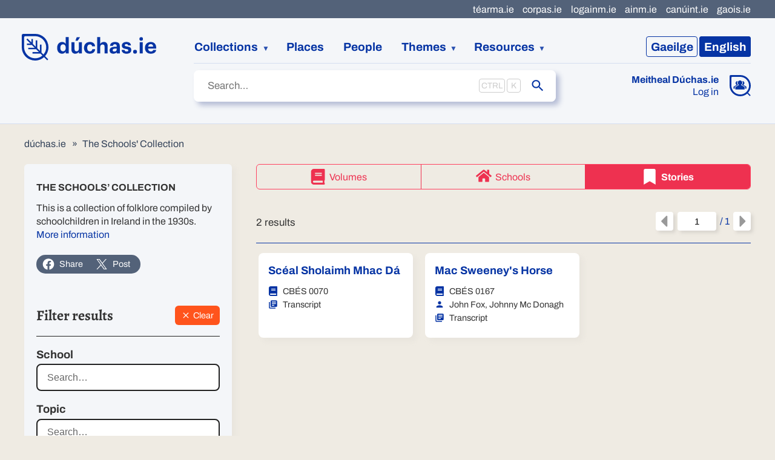

--- FILE ---
content_type: text/html
request_url: https://www.duchas.ie/en/cbes/stories?AaThTypeID=0931
body_size: 10159
content:
<!DOCTYPE html>
<html class="no-js no-share" lang="en">
	<head>
		<meta charset="utf-8" />
		<meta name="viewport" content="width=device-width" />

		
		<link href="../../_app/immutable/assets/2.d80e3965.css" rel="stylesheet">
		<link href="../../_app/immutable/assets/IconBase.d93538e2.css" rel="stylesheet">
		<link href="../../_app/immutable/assets/3.54f3bfd7.css" rel="stylesheet">
		<link href="../../_app/immutable/assets/app.f98e930f.css" rel="stylesheet">
		<link href="../../_app/immutable/assets/FaFacebook.402e0b5a.css" rel="stylesheet">
		<link href="../../_app/immutable/assets/Source.e8208aca.css" rel="stylesheet">
		<link href="../../_app/immutable/assets/HeaderTab.4f3ece49.css" rel="stylesheet">
		<link href="../../_app/immutable/assets/NavigatingIndicator.547a0901.css" rel="stylesheet">
		<link href="../../_app/immutable/assets/10.f0d3f9ab.css" rel="stylesheet">
		<link href="../../_app/immutable/assets/CollectionMeta.a7fdcd14.css" rel="stylesheet">
		<link href="../../_app/immutable/assets/Breadcrumbs.1ea00539.css" rel="stylesheet">
		<link href="../../_app/immutable/assets/SocialSharer.24119c88.css" rel="stylesheet">
		<link href="../../_app/immutable/assets/EntryListNavigator.25c2fa3a.css" rel="stylesheet">
		<link href="../../_app/immutable/assets/EditorsPickBanner.ef844806.css" rel="stylesheet">
		<link href="../../_app/immutable/assets/Filters.a9f68d91.css" rel="stylesheet">
		<link href="../../_app/immutable/assets/FilterSelect.247ee356.css" rel="stylesheet">
		<link href="../../_app/immutable/assets/Select.2e77a66c.css" rel="stylesheet">
		<link href="../../_app/immutable/assets/FilterLinkList.b839ad47.css" rel="stylesheet">
		<link href="../../_app/immutable/assets/ResultsMapLink.487ddb98.css" rel="stylesheet">
		<link href="../../_app/immutable/assets/NavigationSwitcher.f5df6190.css" rel="stylesheet"><title>Stories · The Schools' Collection | dúchas.ie</title><!-- HEAD_svelte-1lgwfj_START --><link rel="apple-touch-icon" sizes="180x180" href="/apple-touch-icon.png"><link rel="icon" type="image/png" sizes="32x32" href="/favicon-32x32.png"><link rel="mask-icon" color="#5bbad5" href="/safari-pinned-tab.svg"><meta name="msapplication-TileColor" content="#f4f6f9"> <meta property="og:title" content="Stories · The Schools' Collection"> <meta property="og:site_name" content="dúchas.ie"> <meta name="twitter:title" content="Stories · The Schools' Collection | dúchas.ie"><link rel="canonical" href="https://www.duchas.ie/en/cbes/stories?Page=1"><link rel="alternate" href="https://www.duchas.ie/ga/cbes/scealta?Page=1" hreflang="ga"><meta name="description" content="This is a collection of folklore compiled by schoolchildren in Ireland in the 1930s."><meta property="og:description" content="This is a collection of folklore compiled by schoolchildren in Ireland in the 1930s."><meta name="twitter:description" content="This is a collection of folklore compiled by schoolchildren in Ireland in the 1930s."><meta name="keywords" content="National Folklore Collection, Irish folklore, local history, genealogy, digital humanities"><meta property="og:type" content="website"><meta name="twitter:card" content="summary_large_image"><meta property="og:locale" content="en_GB"><meta property="og:locale:alternate" content="ga_IE"><meta property="og:url" content="https://www.duchas.ie/en/cbes/stories?AaThTypeID=0931&amp;Page=1&amp;PerPage=20"><meta name="twitter:url" content="https://www.duchas.ie/en/cbes/stories?AaThTypeID=0931&amp;Page=1&amp;PerPage=20"><meta property="og:image" content="https://www.duchas.ie/og.jpg"><meta name="twitter:image" content="https://www.duchas.ie/og.jpg"><meta property="og:image:width" content="1200"> <meta property="og:image:height" content="630"><!-- HEAD_svelte-1lgwfj_END --><!-- HEAD_svelte-ni1cd_START --><script data-api="https://plausible.io/api/event" data-domain="duchas.ie" defer src="https://plausible.io/js/script.manual.file-downloads.js"></script> <script data-svelte-h="svelte-1fiupdl">window.plausible =
				window.plausible ||
				function () {
					(window.plausible.q = window.plausible.q || []).push(arguments);
				};</script><!-- HEAD_svelte-ni1cd_END -->

		<script
			src="https://unpkg.com/leaflet@1.9.3/dist/leaflet.js"
			integrity="sha256-WBkoXOwTeyKclOHuWtc+i2uENFpDZ9YPdf5Hf+D7ewM="
			crossorigin=""
		></script>
		<script src="https://unpkg.com/esri-leaflet@3.0.10/dist/esri-leaflet.js"></script>
		<script src="/leaflet/L.Control.Locate.min.js"></script>
		<script src="/leaflet/leaflet.markercluster.js"></script>
	</head>
	<body>
		<div>   <div class="skip svelte-4dmeh5"><a href="#site-main" class="svelte-4dmeh5">Jump to main content</a> </div> <header class="svelte-1dfm0dr"><div class="header-main svelte-1dfm0dr"><a class="logo svelte-1dfm0dr" data-sveltekit-preload-data="hover" href="/en"><img src="/logo-duchas.svg" width="224" height="44" alt="Dúchas" class="svelte-1dfm0dr"></a> <nav class="language-switcher svelte-1dfm0dr"><ul class="svelte-9afzl5"><li><a data-sveltekit-noscroll href="/ga/cbes/scealta?AaThTypeID=0931&amp;Page=1&amp;PerPage=20" class="svelte-9afzl5"><span class="language-name svelte-9afzl5" data-svelte-h="svelte-s0k285"><span class="language-code svelte-9afzl5">Ga</span><span class="svelte-9afzl5">eilge</span></span></a></li> <li><a aria-current="page" data-sveltekit-noscroll href="/en/cbes/stories?AaThTypeID=0931&amp;Page=1&amp;PerPage=20" class="svelte-9afzl5"><span class="language-name svelte-9afzl5" data-svelte-h="svelte-14i8oo5"><span class="language-code svelte-9afzl5">En</span><span class="svelte-9afzl5">glish</span></span></a></li> </ul></nav> <nav class="site-nav svelte-1dfm0dr" data-sveltekit-preload-data="hover"><ol class="svelte-1dfm0dr"><li class="collections expandable svelte-1dfm0dr"><button aria-expanded="false" aria-haspopup="true" type="button" class="svelte-1dfm0dr">Collections</button> <ul role="menu" class="svelte-1dfm0dr"><li role="menuitem"><a href="/en/cbe/volumes" class="svelte-1dfm0dr">The Main Manuscript Collection</a></li> <li role="menuitem"><a href="/en/cbes/volumes" class="svelte-1dfm0dr">The Schools’ Collection</a></li> <li role="menuitem"><a href="/en/cbeg" class="svelte-1dfm0dr">The Photographic Collection</a></li> <li role="menuitem"><a href="/en/cbef/recordings" class="svelte-1dfm0dr">The Audio Collection</a></li></ul></li> <li><a href="/en/places" class="svelte-1dfm0dr">Places</a></li> <li><a href="/en/people" class="svelte-1dfm0dr">People</a></li> <li class="expandable svelte-1dfm0dr"><button aria-expanded="false" aria-haspopup="true" type="button" class="svelte-1dfm0dr">Themes</button> <ul role="menu" class="svelte-1dfm0dr"><li role="menuitem"><a href="/en/topics/cbes" class="svelte-1dfm0dr">Topics</a></li> <li role="menuitem"><a href="/en/aath" class="svelte-1dfm0dr">Folktale index</a></li></ul></li> <li class="resources expandable svelte-1dfm0dr"><button aria-expanded="false" aria-haspopup="true" type="button" class="svelte-1dfm0dr">Resources</button> <ul role="menu" class="svelte-1dfm0dr"><li role="menuitem"><a href="/en/info/about" class="svelte-1dfm0dr">About the Project</a></li> <li role="menuitem"><a href="/en/info/res" class="svelte-1dfm0dr">Information Resources</a></li> <li role="menuitem"><a href="/en/surnames" class="svelte-1dfm0dr">Irish Surname Index</a></li> <li role="menuitem"><a href="/en/cbes/stories?EditorsPick=true" class="svelte-1dfm0dr">Weekly Pick</a></li></ul></li></ol> <div class="meitheal svelte-1dfm0dr"><div class="meitheal svelte-1hwow3w"><div class="icon svelte-1hwow3w"><a href="/en/meitheal"><img class="desktop svelte-1hwow3w" src="/icon-meitheal.svg" width="35" height="35" alt="Meitheal Dúchas.ie"> <img class="mobile svelte-1hwow3w" src="/icon-meitheal-mobile.svg" width="33" height="33" alt="Meitheal Dúchas.ie"></a></div> <div class="text svelte-1hwow3w"><a class="heading svelte-1hwow3w" href="/en/meitheal">Meitheal Dúchas.ie</a> <a href="/en/meitheal/in" class="svelte-1hwow3w">Log in</a></div> </div></div></nav> <div class="sub-nav svelte-1dfm0dr"><div class="search svelte-1dfm0dr"> <form action="/en/cbes/stories" autocomplete="off" role="search" class="svelte-13eg18j"><label class="sr-only" for="site-search">Search</label> <div class="input-container svelte-13eg18j"><input id="site-search" name="SearchText" placeholder="Search…" type="text" class="svelte-13eg18j" value="">  <input name="SearchLanguage" type="hidden" value="ga"></div>  <button type="submit" class="svelte-13eg18j"><span class="sr-only">Submit</span> <span class="icon svelte-13eg18j"><svg xmlns="http://www.w3.org/2000/svg" viewBox="0 0 24 24" class="svelte-3h8371"><path d="M15.5 14h-.79l-.28-.27C15.41 12.59 16 11.11 16 9.5 16 5.91 13.09 3 9.5 3S3 5.91 3 9.5 5.91 16 9.5 16c1.61 0 3.09-.59 4.23-1.57l.27.28v.79l5 4.99L20.49 19l-4.99-5zm-6 0C7.01 14 5 11.99 5 9.5S7.01 5 9.5 5 14 7.01 14 9.5 11.99 14 9.5 14z"></path></svg></span></button> </form></div></div></div>  <div class="collections-nav svelte-1dfm0dr"><nav data-sveltekit-preload-data="hover" class="svelte-19rbof4"><ul class="svelte-19rbof4"><li class="svelte-19rbof4"><a href="/en/cbe/volumes" class="svelte-1igxov9"><span class="icon svelte-1igxov9"><img src="/icon-cbe.svg" alt=""></span> <span class="text svelte-1igxov9"><span class="title svelte-1igxov9">The Main Manuscript Collection</span> </span> </a></li> <li aria-current="page" class="svelte-19rbof4"><a href="/en/cbes/volumes" class="svelte-1igxov9 current"><span class="icon svelte-1igxov9"><img src="/icon-cbes.svg" alt=""></span> <span class="text svelte-1igxov9"><span class="title svelte-1igxov9">The Schools’ Collection</span> </span> </a></li> <li class="svelte-19rbof4"><a href="/en/cbeg" class="svelte-1igxov9"><span class="icon svelte-1igxov9"><img src="/icon-cbeg.svg" alt=""></span> <span class="text svelte-1igxov9"><span class="title svelte-1igxov9">The Photographic Collection</span> </span> </a></li> <li class="svelte-19rbof4"><a href="/en/cbef/recordings" class="svelte-1igxov9"><span class="icon svelte-1igxov9"><img src="/icon-cbef.svg" alt=""></span> <span class="text svelte-1igxov9"><span class="title svelte-1igxov9">The Audio Collection</span> </span> </a></li></ul> </nav></div> <nav class="svelte-xpl2gh"><ul class="svelte-xpl2gh"><li><a href="http://www.tearma.ie" rel="noopener noreferrer" target="_blank" class="svelte-xpl2gh">téarma.ie</a> </li><li><a href="http://www.corpas.ie/en/" rel="noopener noreferrer" target="_blank" class="svelte-xpl2gh">corpas.ie</a> </li><li><a href="http://www.logainm.ie/en/" rel="noopener noreferrer" target="_blank" class="svelte-xpl2gh">logainm.ie</a> </li><li><a href="http://www.ainm.ie" rel="noopener noreferrer" target="_blank" class="svelte-xpl2gh">ainm.ie</a> </li><li><a href="http://www.canuint.ie/en/" rel="noopener noreferrer" target="_blank" class="svelte-xpl2gh">canúint.ie</a> </li><li><a href="http://www.gaois.ie/en/" rel="noopener noreferrer" target="_blank" class="svelte-xpl2gh">gaois.ie</a> </li></ul> </nav> </header> <main id="site-main" class="svelte-1d8nwbu">  <div class="breadcrumbs svelte-wjwmh4"><ol class="svelte-19jorn6"><li class="svelte-19jorn6"><a href="/en" class="svelte-19jorn6">dúchas.ie</a></li> <li class="svelte-19jorn6"><a href="/en/cbes/stories" class="svelte-19jorn6">The Schools' Collection</a></li></ol></div> <div class="container svelte-wjwmh4"><section class="svelte-8zl58v"><h2 class="svelte-8zl58v">The Schools’ Collection</h2> <p class="svelte-8zl58v">This is a collection of folklore compiled by schoolchildren in Ireland in the 1930s. <a data-sveltekit-preload-data="hover" href="/en/info/cbe">More information</a></p> <div class="social svelte-8zl58v"><div class="svelte-1bnn0fy"><a class="native-sharer svelte-1bnn0fy"><svg xmlns="http://www.w3.org/2000/svg" viewBox="0 0 448 512" class="svelte-3h8371"><path d="M352 320c-22.608 0-43.387 7.819-59.79 20.895l-102.486-64.054a96.551 96.551 0 0 0 0-41.683l102.486-64.054C308.613 184.181 329.392 192 352 192c53.019 0 96-42.981 96-96S405.019 0 352 0s-96 42.981-96 96c0 7.158.79 14.13 2.276 20.841L155.79 180.895C139.387 167.819 118.608 160 96 160c-53.019 0-96 42.981-96 96s42.981 96 96 96c22.608 0 43.387-7.819 59.79-20.895l102.486 64.054A96.301 96.301 0 0 0 256 416c0 53.019 42.981 96 96 96s96-42.981 96-96-42.981-96-96-96z"></path></svg> Share</a> <a href="https://www.facebook.com/sharer/sharer.php?u=https%3A%2F%2Fwww.duchas.ie%2Fen%2Fcbes%2Fstories%3FAaThTypeID%3D0931%26Page%3D1%26PerPage%3D20" class="svelte-1bnn0fy"><svg xmlns="http://www.w3.org/2000/svg" viewBox="0 0 512 512" class="svelte-3h8371"><path d="M504 256C504 119 393 8 256 8S8 119 8 256c0 123.78 90.69 226.38 209.25 245V327.69h-63V256h63v-54.64c0-62.15 37-96.48 93.67-96.48 27.14 0 55.52 4.84 55.52 4.84v61h-31.28c-30.8 0-40.41 19.12-40.41 38.73V256h68.78l-11 71.69h-57.78V501C413.31 482.38 504 379.78 504 256z"></path></svg> Share</a> <a class="x-twitter svelte-1bnn0fy" href="https://twitter.com/intent/tweet?url=https%3A%2F%2Fwww.duchas.ie%2Fen%2Fcbes%2Fstories%3FAaThTypeID%3D0931%26Page%3D1%26PerPage%3D20"><svg viewBox="0 0 1200 1227" xmlns="http://www.w3.org/2000/svg" class="svelte-t1wf59"><path d="M714.163 519.284L1160.89 0H1055.03L667.137 450.887L357.328 0H0L468.492 681.821L0 1226.37H105.866L515.491 750.218L842.672 1226.37H1200L714.137 519.284H714.163ZM569.165 687.828L521.697 619.934L144.011 79.6944H306.615L611.412 515.685L658.88 583.579L1055.08 1150.3H892.476L569.165 687.854V687.828Z"></path></svg> Post</a> </div></div> <div class="filters svelte-1eqntn3"><button class="button svelte-1eqntn3" type="button">Filters <span class="icon svelte-1eqntn3"><span><svg xmlns="http://www.w3.org/2000/svg" viewBox="0 0 24 24" class="svelte-3h8371"><path d="M10 18h4v-2h-4v2zM3 6v2h18V6H3zm3 7h12v-2H6v2z"></path></svg></span></span></button> <div class="container svelte-1eqntn3"><h2 class="svelte-1eqntn3">Filter results</h2> <a class="clear svelte-1eqntn3" data-sveltekit-preload-data="hover" href="/en/cbes/stories"><span class="icon svelte-1eqntn3"><svg xmlns="http://www.w3.org/2000/svg" viewBox="0 0 24 24" class="svelte-3h8371"><path d="M19 6.41L17.59 5 12 10.59 6.41 5 5 6.41 10.59 12 5 17.59 6.41 19 12 13.41 17.59 19 19 17.59 13.41 12z"></path></svg></span> Clear</a> <div class="requires-js"><label for="filter-school" class="svelte-w6uv29">School</label>  <div style="display: contents; --border:2px solid #222; --border-focused:2px solid #0634a4; --border-hover:2px solid #0267BA; --border-radius:8px; --height:45px; --placeholder-color:#666;"> <div class="svelte-select  svelte-1pc8m2g" style="" role="none"> <span aria-live="polite" aria-atomic="false" aria-relevant="additions text" class="a11y-text svelte-1pc8m2g"></span> <div class="prepend svelte-1pc8m2g"></div> <div class="value-container svelte-1pc8m2g"> <input autocapitalize="none" autocomplete="off" autocorrect="off" spellcheck="false" tabindex="0" type="text" aria-autocomplete="list" id="filter-school" placeholder="Search…" style="" class="svelte-1pc8m2g" value=""></div> <div class="indicators svelte-1pc8m2g">  </div>  <input type="hidden" class="svelte-1pc8m2g">   </div></div> <label for="filter-topic" class="svelte-w6uv29">Topic</label>  <div style="display: contents; --border:2px solid #222; --border-focused:2px solid #0634a4; --border-hover:2px solid #0267BA; --border-radius:8px; --height:45px; --placeholder-color:#666;"> <div class="svelte-select  svelte-1pc8m2g" style="" role="none"> <span aria-live="polite" aria-atomic="false" aria-relevant="additions text" class="a11y-text svelte-1pc8m2g"></span> <div class="prepend svelte-1pc8m2g"></div> <div class="value-container svelte-1pc8m2g"> <input autocapitalize="none" autocomplete="off" autocorrect="off" spellcheck="false" tabindex="0" type="text" aria-autocomplete="list" id="filter-topic" placeholder="Search…" style="" class="svelte-1pc8m2g" value=""></div> <div class="indicators svelte-1pc8m2g">  </div>  <input type="hidden" class="svelte-1pc8m2g">   </div></div> <label for="filter-aath" class="svelte-w6uv29">Aarne-Thompson type</label>  <div style="display: contents; --border:2px solid #222; --border-focused:2px solid #0634a4; --border-hover:2px solid #0267BA; --border-radius:8px; --height:45px; --placeholder-color:#666;"> <div class="svelte-select  svelte-1pc8m2g" style="" role="none"> <span aria-live="polite" aria-atomic="false" aria-relevant="additions text" class="a11y-text svelte-1pc8m2g"></span> <div class="prepend svelte-1pc8m2g"></div> <div class="value-container svelte-1pc8m2g"> <input autocapitalize="none" autocomplete="off" autocorrect="off" spellcheck="false" tabindex="0" type="text" aria-autocomplete="list" id="filter-aath" placeholder="Search…" style="" class="svelte-1pc8m2g" value=""></div> <div class="indicators svelte-1pc8m2g">  </div>  <input type="hidden" class="svelte-1pc8m2g">   </div></div> <label for="filter-language" class="svelte-w6uv29">Language</label>  <div style="display: contents; --border:2px solid #222; --border-focused:2px solid #0634a4; --border-hover:2px solid #0267BA; --border-radius:8px; --height:45px; --placeholder-color:#666;"> <div class="svelte-select  svelte-1pc8m2g" style="" role="none"> <span aria-live="polite" aria-atomic="false" aria-relevant="additions text" class="a11y-text svelte-1pc8m2g"></span> <div class="prepend svelte-1pc8m2g"></div> <div class="value-container svelte-1pc8m2g"> <input autocapitalize="none" autocomplete="off" autocorrect="off" spellcheck="false" tabindex="0" type="text" aria-autocomplete="list" id="filter-language" placeholder="Select…" style="" class="svelte-1pc8m2g" value=""></div> <div class="indicators svelte-1pc8m2g">  </div>  <input type="hidden" class="svelte-1pc8m2g">   </div></div> <label for="filter-person" class="svelte-w6uv29">Person</label>  <div style="display: contents; --border:2px solid #222; --border-focused:2px solid #0634a4; --border-hover:2px solid #0267BA; --border-radius:8px; --height:45px; --placeholder-color:#666;"> <div class="svelte-select  svelte-1pc8m2g" style="" role="none"> <span aria-live="polite" aria-atomic="false" aria-relevant="additions text" class="a11y-text svelte-1pc8m2g"></span> <div class="prepend svelte-1pc8m2g"></div> <div class="value-container svelte-1pc8m2g"> <input autocapitalize="none" autocomplete="off" autocorrect="off" spellcheck="false" tabindex="0" type="text" aria-autocomplete="list" id="filter-person" placeholder="Search…" style="" class="svelte-1pc8m2g" value=""></div> <div class="indicators svelte-1pc8m2g">  </div>  <input type="hidden" class="svelte-1pc8m2g">   </div></div> <label for="filter-county" class="svelte-w6uv29">County</label>  <div style="display: contents; --border:2px solid #222; --border-focused:2px solid #0634a4; --border-hover:2px solid #0267BA; --border-radius:8px; --height:45px; --placeholder-color:#666;"> <div class="svelte-select  svelte-1pc8m2g" style="" role="none"> <span aria-live="polite" aria-atomic="false" aria-relevant="additions text" class="a11y-text svelte-1pc8m2g"></span> <div class="prepend svelte-1pc8m2g"></div> <div class="value-container svelte-1pc8m2g"> <input autocapitalize="none" autocomplete="off" autocorrect="off" spellcheck="false" tabindex="0" type="text" aria-autocomplete="list" id="filter-county" placeholder="Select…" style="" class="svelte-1pc8m2g" value=""></div> <div class="indicators svelte-1pc8m2g">  </div>  <input type="hidden" class="svelte-1pc8m2g">   </div></div> <label for="filter-location-ireland" class="svelte-w6uv29">Location (Ireland)</label>  <div style="display: contents; --border:2px solid #222; --border-focused:2px solid #0634a4; --border-hover:2px solid #0267BA; --border-radius:8px; --height:45px; --placeholder-color:#666;"> <div class="svelte-select  svelte-1pc8m2g" style="" role="none"> <span aria-live="polite" aria-atomic="false" aria-relevant="additions text" class="a11y-text svelte-1pc8m2g"></span> <div class="prepend svelte-1pc8m2g"></div> <div class="value-container svelte-1pc8m2g"> <input autocapitalize="none" autocomplete="off" autocorrect="off" spellcheck="false" tabindex="0" type="text" aria-autocomplete="list" id="filter-location-ireland" placeholder="Search…" style="" class="svelte-1pc8m2g" value=""></div> <div class="indicators svelte-1pc8m2g">  </div>  <input type="hidden" class="svelte-1pc8m2g">   </div></div></div> <label for="filter-transcription" class="svelte-w6uv29">Transcription status</label> <ul id="filter-transcription" data-sveltekit-preload-data="hover" class="svelte-1clonmj"> <li class="svelte-1clonmj"><a aria-current="page" href="/en/cbes/stories?AaThTypeID=0931&amp;Page=1&amp;PerPage=20" rel="nofollow" class="svelte-1clonmj"><span class="svelte-1clonmj"><svg xmlns="http://www.w3.org/2000/svg" viewBox="0 0 12 16" class="svelte-3h8371"><path d="M12 5l-8 8-4-4 1.5-1.5L4 10l6.5-6.5L12 5z"></path></svg></span> No filter</a> </li> <li class="svelte-1clonmj"><a href="/en/cbes/stories?AaThTypeID=0931&amp;Page=1&amp;PerPage=20&amp;Transcribed=true" rel="nofollow" class="svelte-1clonmj"> Transcribed</a> </li> <li class="svelte-1clonmj"><a href="/en/cbes/stories?AaThTypeID=0931&amp;Page=1&amp;PerPage=20&amp;Transcribed=false" rel="nofollow" class="svelte-1clonmj"> To be transcribed</a> </li> </ul>  <a class="button plc svelte-wegp56" href="/en/places/cbes/stories?AaThTypeID=0931"><span class="icon svelte-wegp56"><svg xmlns="http://www.w3.org/2000/svg" viewBox="0 0 576 512" class="svelte-3h8371"><path d="M288 0c-69.59 0-126 56.41-126 126 0 56.26 82.35 158.8 113.9 196.02 6.39 7.54 17.82 7.54 24.2 0C331.65 284.8 414 182.26 414 126 414 56.41 357.59 0 288 0zm0 168c-23.2 0-42-18.8-42-42s18.8-42 42-42 42 18.8 42 42-18.8 42-42 42zM20.12 215.95A32.006 32.006 0 0 0 0 245.66v250.32c0 11.32 11.43 19.06 21.94 14.86L160 448V214.92c-8.84-15.98-16.07-31.54-21.25-46.42L20.12 215.95zM288 359.67c-14.07 0-27.38-6.18-36.51-16.96-19.66-23.2-40.57-49.62-59.49-76.72v182l192 64V266c-18.92 27.09-39.82 53.52-59.49 76.72-9.13 10.77-22.44 16.95-36.51 16.95zm266.06-198.51L416 224v288l139.88-55.95A31.996 31.996 0 0 0 576 426.34V176.02c0-11.32-11.43-19.06-21.94-14.86z"></path></svg></span> View results on map </a></div> </div> </section> <section class="svelte-1rdbhda"><nav data-sveltekit-preload-data="hover" class="svelte-19d3hwo"><a href="/en/cbes/volumes" class="svelte-19d3hwo"><span class="icon svelte-19d3hwo"><svg xmlns="http://www.w3.org/2000/svg" viewBox="0 0 448 512" class="svelte-3h8371"><path d="M448 360V24c0-13.3-10.7-24-24-24H96C43 0 0 43 0 96v320c0 53 43 96 96 96h328c13.3 0 24-10.7 24-24v-16c0-7.5-3.5-14.3-8.9-18.7-4.2-15.4-4.2-59.3 0-74.7 5.4-4.3 8.9-11.1 8.9-18.6zM128 134c0-3.3 2.7-6 6-6h212c3.3 0 6 2.7 6 6v20c0 3.3-2.7 6-6 6H134c-3.3 0-6-2.7-6-6v-20zm0 64c0-3.3 2.7-6 6-6h212c3.3 0 6 2.7 6 6v20c0 3.3-2.7 6-6 6H134c-3.3 0-6-2.7-6-6v-20zm253.4 250H96c-17.7 0-32-14.3-32-32 0-17.6 14.4-32 32-32h285.4c-1.9 17.1-1.9 46.9 0 64z"></path></svg></span> Volumes</a> <a href="/en/cbes/schools" class="svelte-19d3hwo"><span class="icon svelte-19d3hwo"><svg xmlns="http://www.w3.org/2000/svg" viewBox="0 0 576 512" class="svelte-3h8371"><path d="M280.37 148.26L96 300.11V464a16 16 0 0 0 16 16l112.06-.29a16 16 0 0 0 15.92-16V368a16 16 0 0 1 16-16h64a16 16 0 0 1 16 16v95.64a16 16 0 0 0 16 16.05L464 480a16 16 0 0 0 16-16V300L295.67 148.26a12.19 12.19 0 0 0-15.3 0zM571.6 251.47L488 182.56V44.05a12 12 0 0 0-12-12h-56a12 12 0 0 0-12 12v72.61L318.47 43a48 48 0 0 0-61 0L4.34 251.47a12 12 0 0 0-1.6 16.9l25.5 31A12 12 0 0 0 45.15 301l235.22-193.74a12.19 12.19 0 0 1 15.3 0L530.9 301a12 12 0 0 0 16.9-1.6l25.5-31a12 12 0 0 0-1.7-16.93z"></path></svg></span> Schools </a> <a aria-current="page" href="/en/cbes/stories" class="svelte-19d3hwo"><span class="icon svelte-19d3hwo"><svg xmlns="http://www.w3.org/2000/svg" viewBox="0 0 384 512" class="svelte-3h8371"><path d="M0 512V48C0 21.49 21.49 0 48 0h288c26.51 0 48 21.49 48 48v464L192 400 0 512z"></path></svg></span> Stories </a>  </nav> <header class="svelte-1vd9fo7"><h2 class="sr-only">Results</h2> <div class="count svelte-1vd9fo7">2 results</div> <div class="pager svelte-1vd9fo7"><nav class="svelte-1749ll9"><a class="back-link svelte-1749ll9 disabled" aria-label="Previous page" href="/en/cbes/stories?AaThTypeID=0931&amp;Page=1&amp;PerPage=20" data-sveltekit-noscroll><svg xmlns="http://www.w3.org/2000/svg" viewBox="0 0 192 512" class="svelte-3h8371"><path d="M192 127.338v257.324c0 17.818-21.543 26.741-34.142 14.142L29.196 270.142c-7.81-7.81-7.81-20.474 0-28.284l128.662-128.662c12.599-12.6 34.142-3.676 34.142 14.142z"></path></svg></a> <a class="forward-link svelte-1749ll9 disabled" aria-label="Next page" href="/en/cbes/stories?AaThTypeID=0931&amp;Page=1&amp;PerPage=20" data-sveltekit-noscroll><svg xmlns="http://www.w3.org/2000/svg" viewBox="0 0 192 512" class="svelte-3h8371"><path d="M0 384.662V127.338c0-17.818 21.543-26.741 34.142-14.142l128.662 128.662c7.81 7.81 7.81 20.474 0 28.284L34.142 398.804C21.543 411.404 0 402.48 0 384.662z"></path></svg></a> <form class="svelte-1749ll9"><label><span class="sr-only">Page number</span> <input name="Page" type="text" class="svelte-1749ll9" value="1"> / 1</label> <input name="AaThTypeID" type="hidden" value="0931" class="svelte-1749ll9"><input name="PerPage" type="hidden" value="20" class="svelte-1749ll9"></form> </nav></div></header> <ol data-sveltekit-preload-data="hover" class="svelte-1xnxotg"><li class="svelte-1xnxotg"><a href="/en/cbes/4622966/4617905/4628255?Route=stories" class="svelte-al8hqr"><article class="svelte-al8hqr"><picture class="svelte-z4nbb6"><source srcset="https://doras.gaois.ie/cbes/CBES_0070%2FCBES_0070_160.jpg?width=250&amp;height=130&amp;quality=85&amp;anchor=top&amp;mode=crop&amp;format=webp, https://doras.gaois.ie/cbes/CBES_0070%2FCBES_0070_160.jpg?width=500&amp;height=260&amp;quality=85&amp;anchor=top&amp;mode=crop&amp;format=webp 2x" media="(max-width: 1900px)" type="image/webp"> <source srcset="https://doras.gaois.ie/cbes/CBES_0070%2FCBES_0070_160.jpg?width=250&amp;height=130&amp;quality=85&amp;anchor=top&amp;mode=crop&amp;format=jpg, https://doras.gaois.ie/cbes/CBES_0070%2FCBES_0070_160.jpg?width=500&amp;height=260&amp;quality=85&amp;anchor=top&amp;mode=crop&amp;format=jpg 2x" media="(max-width: 1900px)" type="image/jpeg"> <source srcset="https://doras.gaois.ie/cbes/CBES_0070%2FCBES_0070_160.jpg?width=205&amp;height=128&amp;quality=85&amp;anchor=top&amp;mode=crop&amp;format=webp, https://doras.gaois.ie/cbes/CBES_0070%2FCBES_0070_160.jpg?width=410&amp;height=256&amp;quality=85&amp;anchor=top&amp;mode=crop&amp;format=webp 2x" type="image/webp"> <img width="205" height="128" srcset="https://doras.gaois.ie/cbes/CBES_0070%2FCBES_0070_160.jpg?width=205&amp;height=128&amp;quality=85&amp;format=jpg&amp;anchor=top&amp;mode=crop, https://doras.gaois.ie/cbes/CBES_0070%2FCBES_0070_160.jpg?width=410&amp;height=256&amp;quality=85&amp;format=jpg&amp;anchor=top&amp;mode=crop 2x" src="https://doras.gaois.ie/cbes/CBES_0070%2FCBES_0070_160.jpg" alt=""> </picture> <div class="meta svelte-al8hqr"><h3 class="svelte-al8hqr"><!-- HTML_TAG_START -->Scéal Sholaimh Mhac&nbsp;Dá<!-- HTML_TAG_END --></h3>   <p class="svelte-al8hqr"><span class="icon svelte-al8hqr"><svg xmlns="http://www.w3.org/2000/svg" viewBox="0 0 448 512" class="svelte-3h8371"><path d="M448 360V24c0-13.3-10.7-24-24-24H96C43 0 0 43 0 96v320c0 53 43 96 96 96h328c13.3 0 24-10.7 24-24v-16c0-7.5-3.5-14.3-8.9-18.7-4.2-15.4-4.2-59.3 0-74.7 5.4-4.3 8.9-11.1 8.9-18.6zM128 134c0-3.3 2.7-6 6-6h212c3.3 0 6 2.7 6 6v20c0 3.3-2.7 6-6 6H134c-3.3 0-6-2.7-6-6v-20zm0 64c0-3.3 2.7-6 6-6h212c3.3 0 6 2.7 6 6v20c0 3.3-2.7 6-6 6H134c-3.3 0-6-2.7-6-6v-20zm253.4 250H96c-17.7 0-32-14.3-32-32 0-17.6 14.4-32 32-32h285.4c-1.9 17.1-1.9 46.9 0 64z"></path></svg></span>
					CBÉS 0070</p>   <p class="svelte-al8hqr"><span class="icon svelte-al8hqr"><svg xmlns="http://www.w3.org/2000/svg" viewBox="0 0 24 24" class="svelte-3h8371"><path d="M4 6H2v14c0 1.1.9 2 2 2h14v-2H4V6zm16-4H8c-1.1 0-2 .9-2 2v12c0 1.1.9 2 2 2h12c1.1 0 2-.9 2-2V4c0-1.1-.9-2-2-2zm-1 9H9V9h10v2zm-4 4H9v-2h6v2zm4-8H9V5h10v2z"></path></svg></span> Transcript</p></div></article> </a> </li><li class="svelte-1xnxotg"><a href="/en/cbes/4672097/4670113/4672747?Route=stories" class="svelte-al8hqr"><article class="svelte-al8hqr"><picture class="svelte-z4nbb6"><source srcset="https://doras.gaois.ie/cbes/CBES_0167%2FCBES_0167_068.jpg?width=250&amp;height=130&amp;quality=85&amp;anchor=top&amp;mode=crop&amp;format=webp, https://doras.gaois.ie/cbes/CBES_0167%2FCBES_0167_068.jpg?width=500&amp;height=260&amp;quality=85&amp;anchor=top&amp;mode=crop&amp;format=webp 2x" media="(max-width: 1900px)" type="image/webp"> <source srcset="https://doras.gaois.ie/cbes/CBES_0167%2FCBES_0167_068.jpg?width=250&amp;height=130&amp;quality=85&amp;anchor=top&amp;mode=crop&amp;format=jpg, https://doras.gaois.ie/cbes/CBES_0167%2FCBES_0167_068.jpg?width=500&amp;height=260&amp;quality=85&amp;anchor=top&amp;mode=crop&amp;format=jpg 2x" media="(max-width: 1900px)" type="image/jpeg"> <source srcset="https://doras.gaois.ie/cbes/CBES_0167%2FCBES_0167_068.jpg?width=205&amp;height=128&amp;quality=85&amp;anchor=top&amp;mode=crop&amp;format=webp, https://doras.gaois.ie/cbes/CBES_0167%2FCBES_0167_068.jpg?width=410&amp;height=256&amp;quality=85&amp;anchor=top&amp;mode=crop&amp;format=webp 2x" type="image/webp"> <img width="205" height="128" srcset="https://doras.gaois.ie/cbes/CBES_0167%2FCBES_0167_068.jpg?width=205&amp;height=128&amp;quality=85&amp;format=jpg&amp;anchor=top&amp;mode=crop, https://doras.gaois.ie/cbes/CBES_0167%2FCBES_0167_068.jpg?width=410&amp;height=256&amp;quality=85&amp;format=jpg&amp;anchor=top&amp;mode=crop 2x" src="https://doras.gaois.ie/cbes/CBES_0167%2FCBES_0167_068.jpg" alt=""> </picture> <div class="meta svelte-al8hqr"><h3 class="svelte-al8hqr"><!-- HTML_TAG_START -->Mac Sweeney's Horse<!-- HTML_TAG_END --></h3>   <p class="svelte-al8hqr"><span class="icon svelte-al8hqr"><svg xmlns="http://www.w3.org/2000/svg" viewBox="0 0 448 512" class="svelte-3h8371"><path d="M448 360V24c0-13.3-10.7-24-24-24H96C43 0 0 43 0 96v320c0 53 43 96 96 96h328c13.3 0 24-10.7 24-24v-16c0-7.5-3.5-14.3-8.9-18.7-4.2-15.4-4.2-59.3 0-74.7 5.4-4.3 8.9-11.1 8.9-18.6zM128 134c0-3.3 2.7-6 6-6h212c3.3 0 6 2.7 6 6v20c0 3.3-2.7 6-6 6H134c-3.3 0-6-2.7-6-6v-20zm0 64c0-3.3 2.7-6 6-6h212c3.3 0 6 2.7 6 6v20c0 3.3-2.7 6-6 6H134c-3.3 0-6-2.7-6-6v-20zm253.4 250H96c-17.7 0-32-14.3-32-32 0-17.6 14.4-32 32-32h285.4c-1.9 17.1-1.9 46.9 0 64z"></path></svg></span>
					CBÉS 0167</p> <p class="svelte-al8hqr"><span class="icon svelte-al8hqr"><svg xmlns="http://www.w3.org/2000/svg" viewBox="0 0 24 24" class="svelte-3h8371"><path d="M12 12c2.21 0 4-1.79 4-4s-1.79-4-4-4-4 1.79-4 4 1.79 4 4 4zm0 2c-2.67 0-8 1.34-8 4v2h16v-2c0-2.66-5.33-4-8-4z"></path></svg></span> <!-- HTML_TAG_START -->John Fox, Johnny Mc&nbsp;Donagh<!-- HTML_TAG_END --></p>  <p class="svelte-al8hqr"><span class="icon svelte-al8hqr"><svg xmlns="http://www.w3.org/2000/svg" viewBox="0 0 24 24" class="svelte-3h8371"><path d="M4 6H2v14c0 1.1.9 2 2 2h14v-2H4V6zm16-4H8c-1.1 0-2 .9-2 2v12c0 1.1.9 2 2 2h12c1.1 0 2-.9 2-2V4c0-1.1-.9-2-2-2zm-1 9H9V9h10v2zm-4 4H9v-2h6v2zm4-8H9V5h10v2z"></path></svg></span> Transcript</p></div></article> </a> </li></ol> <footer class="svelte-1vd9fo7"><div class="pager svelte-1vd9fo7"><nav class="svelte-1749ll9"><a class="back-link svelte-1749ll9 disabled" aria-label="Previous page" href="/en/cbes/stories?AaThTypeID=0931&amp;Page=1&amp;PerPage=20"><svg xmlns="http://www.w3.org/2000/svg" viewBox="0 0 192 512" class="svelte-3h8371"><path d="M192 127.338v257.324c0 17.818-21.543 26.741-34.142 14.142L29.196 270.142c-7.81-7.81-7.81-20.474 0-28.284l128.662-128.662c12.599-12.6 34.142-3.676 34.142 14.142z"></path></svg></a> <a class="forward-link svelte-1749ll9 disabled" aria-label="Next page" href="/en/cbes/stories?AaThTypeID=0931&amp;Page=1&amp;PerPage=20"><svg xmlns="http://www.w3.org/2000/svg" viewBox="0 0 192 512" class="svelte-3h8371"><path d="M0 384.662V127.338c0-17.818 21.543-26.741 34.142-14.142l128.662 128.662c7.81 7.81 7.81 20.474 0 28.284L34.142 398.804C21.543 411.404 0 402.48 0 384.662z"></path></svg></a> <form class="svelte-1749ll9"><label><span class="sr-only">Page number</span> <input name="Page" type="text" class="svelte-1749ll9" value="1"> / 1</label> <input name="AaThTypeID" type="hidden" value="0931" class="svelte-1749ll9"><input name="PerPage" type="hidden" value="20" class="svelte-1749ll9"></form> </nav></div> </footer> </section> </div></main> <footer class="svelte-1uxvip9"><ul class="svelte-8xjoto"><li><a class=" svelte-8xjoto" href="https://www.ucd.ie" rel="noopener noreferrer" target="_blank"><picture class="svelte-z4nbb6"><source srcset="https://doras.gaois.ie/gaois/gaois-site-ucd.png?width=48&amp;height=70&amp;quality=70&amp;format=webp, https://doras.gaois.ie/gaois/gaois-site-ucd.png?width=96&amp;height=140&amp;quality=70&amp;format=webp 2x" type="image/webp"> <img width="48" height="70" srcset="https://doras.gaois.ie/gaois/gaois-site-ucd.png?width=48&amp;height=70&amp;quality=70, https://doras.gaois.ie/gaois/gaois-site-ucd.png?width=96&amp;height=140&amp;quality=70 2x" src="https://doras.gaois.ie/gaois/gaois-site-ucd.png" alt="University College Dublin">  </picture></a> </li><li><a class=" svelte-8xjoto" href="https://www.ucd.ie/irishfolklore/en/" rel="noopener noreferrer" target="_blank"><picture class="svelte-z4nbb6"><source srcset="https://doras.gaois.ie/gaois/gaois-site-cbe.png?width=69&amp;height=70&amp;quality=70&amp;format=webp, https://doras.gaois.ie/gaois/gaois-site-cbe.png?width=138&amp;height=140&amp;quality=70&amp;format=webp 2x" type="image/webp"> <img width="69" height="70" srcset="https://doras.gaois.ie/gaois/gaois-site-cbe.png?width=69&amp;height=70&amp;quality=70, https://doras.gaois.ie/gaois/gaois-site-cbe.png?width=138&amp;height=140&amp;quality=70 2x" src="https://doras.gaois.ie/gaois/gaois-site-cbe.png" alt="National Folklore Collection">  </picture></a> </li><li><a class=" svelte-8xjoto" href="http://www.nationalfolklorefoundation.com/?lang=en" rel="noopener noreferrer" target="_blank"><picture class="svelte-z4nbb6"><source srcset="https://doras.gaois.ie/gaois/gaois-site-fbe.png?width=68&amp;height=70&amp;quality=70&amp;format=webp, https://doras.gaois.ie/gaois/gaois-site-fbe.png?width=136&amp;height=140&amp;quality=70&amp;format=webp 2x" type="image/webp"> <img width="68" height="70" srcset="https://doras.gaois.ie/gaois/gaois-site-fbe.png?width=68&amp;height=70&amp;quality=70, https://doras.gaois.ie/gaois/gaois-site-fbe.png?width=136&amp;height=140&amp;quality=70 2x" src="https://doras.gaois.ie/gaois/gaois-site-fbe.png" alt="National Folklore Foundation">  </picture></a> </li><li><a class="dcu svelte-8xjoto" href="https://dcu.ie" rel="noopener noreferrer" target="_blank"><picture class="svelte-z4nbb6"><source srcset="https://doras.gaois.ie/gaois/logo-dcu-2022.png?width=188&amp;height=65&amp;quality=70&amp;format=webp, https://doras.gaois.ie/gaois/logo-dcu-2022.png?width=376&amp;height=130&amp;quality=70&amp;format=webp 2x" type="image/webp"> <img width="188" height="65" srcset="https://doras.gaois.ie/gaois/logo-dcu-2022.png?width=188&amp;height=65&amp;quality=70, https://doras.gaois.ie/gaois/logo-dcu-2022.png?width=376&amp;height=130&amp;quality=70 2x" src="https://doras.gaois.ie/gaois/logo-dcu-2022.png" alt="Dublin City University">  </picture></a> </li><li><a class=" svelte-8xjoto" href="https://www.gov.ie/ga/an-roinn-forbartha-tuaithe-agus-pobail-agus-gaeltachta/" rel="noopener noreferrer" target="_blank"><picture class="svelte-z4nbb6"><source srcset="https://doras.gaois.ie/gaois/gaois-site-rftpg.png?width=306&amp;height=70&amp;quality=70&amp;format=webp, https://doras.gaois.ie/gaois/gaois-site-rftpg.png?width=612&amp;height=140&amp;quality=70&amp;format=webp 2x" type="image/webp"> <img width="306" height="70" srcset="https://doras.gaois.ie/gaois/gaois-site-rftpg.png?width=306&amp;height=70&amp;quality=70, https://doras.gaois.ie/gaois/gaois-site-rftpg.png?width=612&amp;height=140&amp;quality=70 2x" src="https://doras.gaois.ie/gaois/gaois-site-rftpg.png" alt="Department of Rural and Community Development and the Gaeltacht">  </picture></a> </li><li><a class=" svelte-8xjoto" href="https://www.gov.ie/ga/an-roinn-forbartha-tuaithe-agus-pobail-agus-gaeltachta/" rel="noopener noreferrer" target="_blank"><picture class="svelte-z4nbb6"><source srcset="https://doras.gaois.ie/gaois/gaois-site-straiteis.jpg?width=258&amp;height=70&amp;quality=70&amp;format=webp, https://doras.gaois.ie/gaois/gaois-site-straiteis.jpg?width=516&amp;height=140&amp;quality=70&amp;format=webp 2x" type="image/webp"> <img width="258" height="70" srcset="https://doras.gaois.ie/gaois/gaois-site-straiteis.jpg?width=258&amp;height=70&amp;quality=70, https://doras.gaois.ie/gaois/gaois-site-straiteis.jpg?width=516&amp;height=140&amp;quality=70 2x" src="https://doras.gaois.ie/gaois/gaois-site-straiteis.jpg" alt="Straitéis 20 Bliain don Ghaeilge">  </picture></a> </li><li><a class=" svelte-8xjoto" href="https://www.lottery.ie/?lang=en" rel="noopener noreferrer" target="_blank"><picture class="svelte-z4nbb6"><source srcset="https://doras.gaois.ie/gaois/gaois-site-crannchur.png?width=168&amp;height=70&amp;quality=70&amp;format=webp, https://doras.gaois.ie/gaois/gaois-site-crannchur.png?width=336&amp;height=140&amp;quality=70&amp;format=webp 2x" type="image/webp"> <img width="168" height="70" srcset="https://doras.gaois.ie/gaois/gaois-site-crannchur.png?width=168&amp;height=70&amp;quality=70, https://doras.gaois.ie/gaois/gaois-site-crannchur.png?width=336&amp;height=140&amp;quality=70 2x" src="https://doras.gaois.ie/gaois/gaois-site-crannchur.png" alt="National Lottery">  </picture></a> </li> </ul> <div class="container svelte-1uxvip9"><nav class="column svelte-1uxvip9"><ul class="site svelte-1uxvip9" data-sveltekit-preload-data="hover"><li class="svelte-1uxvip9"><a href="/en/info" class="svelte-1uxvip9">About dúchas.ie</a></li> <li class="svelte-1uxvip9"><a href="/en/cbe" class="svelte-1uxvip9">The Main Manuscript Collection</a> </li><li class="svelte-1uxvip9"><a href="/en/cbes" class="svelte-1uxvip9">The Schools' Collection</a> </li><li class="svelte-1uxvip9"><a href="/en/cbeg" class="svelte-1uxvip9">The Photographic Collection</a> </li><li class="svelte-1uxvip9"><a href="/en/cbef" class="svelte-1uxvip9">The Audio Collection</a> </li> <li class="svelte-1uxvip9"><a href="/en/meitheal" class="svelte-1uxvip9">Meitheal Dúchas.ie</a></li> </ul></nav> <div class="column svelte-1uxvip9"><dl class="svelte-1uxvip9"><dt class="svelte-1uxvip9">Content and data:</dt><dd>© 2026 <a href="https://www.ucd.ie/irishfolklore/en/" rel="noopener noreferrer" target="_blank" class="svelte-1uxvip9">National Folklore Collection, UCD</a> </dd><dt class="svelte-1uxvip9">Technical solution:</dt><dd>© 2026 <a href="https://www.gaois.ie/en/" rel="noopener noreferrer" target="_blank" class="svelte-1uxvip9">Gaois</a>, Fiontar &amp; Scoil na Gaeilge, DCU
				</dd><dt class="contact svelte-1uxvip9">Contact:</dt><dd data-svelte-h="svelte-bmzc0h"><a href="mailto:eolas@duchas.ie" class="svelte-1uxvip9">eolas@duchas.ie</a></dd><dt class="media svelte-1uxvip9">Social media:</dt><dd><ol><li class="social svelte-1uxvip9"><a href="https://www.facebook.com/duchas.ie" rel="noopener noreferrer" target="_blank" class="svelte-1uxvip9"><span class="svelte-1uxvip9"><svg xmlns="http://www.w3.org/2000/svg" viewBox="0 0 512 512" class="svelte-3h8371"><path d="M504 256C504 119 393 8 256 8S8 119 8 256c0 123.78 90.69 226.38 209.25 245V327.69h-63V256h63v-54.64c0-62.15 37-96.48 93.67-96.48 27.14 0 55.52 4.84 55.52 4.84v61h-31.28c-30.8 0-40.41 19.12-40.41 38.73V256h68.78l-11 71.69h-57.78V501C413.31 482.38 504 379.78 504 256z"></path></svg></span> Facebook</a></li> <li class="social x-twitter svelte-1uxvip9"><a href="https://twitter.com/duchas_ie/" rel="noopener noreferrer" target="_blank" class="svelte-1uxvip9"><span class="svelte-1uxvip9"><svg viewBox="0 0 1200 1227" xmlns="http://www.w3.org/2000/svg" class="svelte-t1wf59"><path d="M714.163 519.284L1160.89 0H1055.03L667.137 450.887L357.328 0H0L468.492 681.821L0 1226.37H105.866L515.491 750.218L842.672 1226.37H1200L714.137 519.284H714.163ZM569.165 687.828L521.697 619.934L144.011 79.6944H306.615L611.412 515.685L658.88 583.579L1055.08 1150.3H892.476L569.165 687.854V687.828Z"></path></svg></span> X/Twitter</a></li></ol></dd></dl></div> <div class="column svelte-1uxvip9"><h2 class="svelte-1uxvip9">Sign up for our mailing list!</h2> <p>If you would like to be informed about developments on dúchas.ie or other Gaois projects, please add your address to our mailing list.</p> <a class="button svelte-1uxvip9" href="http://www.gaois.ie/en/newsletter" rel="noopener noreferrer" target="_blank">Sign up here</a></div> <div class="column svelte-1uxvip9"><a class="unesco svelte-1uxvip9" href="https://en.unesco.org/programme/mow" rel="noopener noreferrer" target="_blank"><picture class="svelte-z4nbb6"><source srcset="https://doras.gaois.ie/gaois/unesco-white-en.png?width=280&amp;height=136&amp;quality=70&amp;format=webp, https://doras.gaois.ie/gaois/unesco-white-en.png?width=560&amp;height=272&amp;quality=70&amp;format=webp 2x" type="image/webp"> <img width="280" height="136" srcset="https://doras.gaois.ie/gaois/unesco-white-en.png?width=280&amp;height=136&amp;quality=70, https://doras.gaois.ie/gaois/unesco-white-en.png?width=560&amp;height=272&amp;quality=70 2x" src="https://doras.gaois.ie/gaois/unesco-white-en.png" alt="UNESCO Memory of the World - Inscribed on the Register in 2017"> </picture></a></div></div> <div class="subfooter svelte-1uxvip9"><span><a href="/en" class="svelte-1uxvip9">dúchas.ie</a></span> <ul class="svelte-9afzl5 monotone"><li><a data-sveltekit-noscroll href="/ga/cbes/scealta?AaThTypeID=0931&amp;Page=1&amp;PerPage=20" class="svelte-9afzl5"><span class="language-name svelte-9afzl5" data-svelte-h="svelte-s0k285"><span class="language-code svelte-9afzl5">Ga</span><span class="svelte-9afzl5">eilge</span></span></a></li> <li><a aria-current="page" data-sveltekit-noscroll href="/en/cbes/stories?AaThTypeID=0931&amp;Page=1&amp;PerPage=20" class="svelte-9afzl5"><span class="language-name svelte-9afzl5" data-svelte-h="svelte-14i8oo5"><span class="language-code svelte-9afzl5">En</span><span class="svelte-9afzl5">glish</span></span></a></li> </ul></div> </footer>  
			<script type="application/json" data-sveltekit-fetched data-url="https://beta.duchas.ie/api/en/cbes/stories?AaThTypeID=0931&amp;Page=1&amp;PerPage=20">{"status":200,"statusText":"OK","headers":{},"body":"{\"entries\":[{\"id\":4628255,\"chapterID\":4622966,\"firstPageID\":4617905,\"volumeNumber\":\"0070\",\"imageFileName\":\"CBES_0070/CBES_0070_160.jpg\",\"title\":\"Scéal Sholaimh Mhac Dá\",\"transcribed\":true,\"editorsPick\":[],\"locationsIreland\":[],\"persons\":[]},{\"id\":4672747,\"chapterID\":4672097,\"firstPageID\":4670113,\"volumeNumber\":\"0167\",\"imageFileName\":\"CBES_0167/CBES_0167_068.jpg\",\"title\":\"Mac Sweeney's Horse\",\"transcribed\":true,\"editorsPick\":[],\"locationsIreland\":[],\"persons\":[\"John Fox\",\"Johnny Mc Donagh\"]}],\"totalCount\":2,\"totalPages\":1,\"currentPage\":1,\"countPerPage\":20}"}</script>
			<script>
				{
					__sveltekit_6rvogt = {
						base: new URL("../..", location).pathname.slice(0, -1),
						env: {"PUBLIC_API_URL":"https://beta.duchas.ie/api","PUBLIC_IMAGES_PATH":"https://doras.gaois.ie","PUBLIC_MAP_GENIE_TOKEN":"[base64]"}
					};

					const element = document.currentScript.parentElement;

					const data = [null,null,{"type":"data","data":{locale:"en",user:null},"uses":{"params":["locale"]}},null];

					Promise.all([
						import("../../_app/immutable/entry/start.6b03b1ee.js"),
						import("../../_app/immutable/entry/app.3d22ee40.js")
					]).then(([kit, app]) => {
						kit.start(app, element, {
							node_ids: [0, 2, 3, 23],
							data,
							form: null,
							error: null
						});
					});
				}
			</script>
		</div>
	</body>
</html>


--- FILE ---
content_type: text/css
request_url: https://www.duchas.ie/_app/immutable/assets/10.f0d3f9ab.css
body_size: 612
content:
a.svelte-al8hqr.svelte-al8hqr{background-color:#fff;border-radius:8px;box-shadow:#d1cdc733 6px 6px 8px;color:inherit;display:-webkit-flex;display:flex;height:100%;overflow:hidden;text-decoration:none}a.svelte-al8hqr.svelte-al8hqr:hover{background-color:#f4f6f9}article.svelte-al8hqr.svelte-al8hqr{display:-webkit-flex;display:flex;-webkit-flex-direction:column;flex-direction:column;height:100%;width:100%;overflow:hidden}article.svelte-al8hqr picture{background-color:#f0f2f3}article.svelte-al8hqr img{-o-object-fit:contain;object-fit:contain;height:100%;width:100%}h3.svelte-al8hqr.svelte-al8hqr{color:#0634a4;font-size:1.15rem;font-weight:700;line-height:1.25;margin:.1rem 0 .85rem}p.svelte-al8hqr.svelte-al8hqr{-webkit-align-items:flex-start;align-items:flex-start;display:-webkit-flex;display:flex;font-size:.9rem;line-height:1.3;margin:0 0 .25rem}.meta.svelte-al8hqr.svelte-al8hqr{padding:1rem 1rem 1.2rem}.extract.svelte-al8hqr.svelte-al8hqr{color:#767676;font-size:.95rem;margin-bottom:1rem}.icon.svelte-al8hqr.svelte-al8hqr{-webkit-align-items:center;align-items:center;color:#0634a4;display:-webkit-flex;display:flex;-webkit-flex-shrink:0;flex-shrink:0;height:1rem;-webkit-justify-content:center;justify-content:center;margin:.05rem .5rem 0 0;text-align:center;width:1rem}.editors-pick.svelte-al8hqr.svelte-al8hqr{-webkit-align-items:center;align-items:center;background-color:#f0f2f3;border-radius:4px;color:#666;display:-webkit-inline-flex;display:inline-flex;font-size:.9rem;margin-bottom:.85rem;padding:.25rem .75rem .25rem .65rem}.editors-pick.svelte-al8hqr .text.svelte-al8hqr{display:inline-block;margin-top:.05rem}ol.svelte-1xnxotg{display:-webkit-flex;display:flex;-webkit-flex-wrap:wrap;flex-wrap:wrap;margin:1rem 0;padding:0;overflow:hidden}li.svelte-1xnxotg{width:calc(20% - 1.25rem);margin-bottom:1.6rem;margin-left:1.25rem}@media screen and (max-width: 2199px){li.svelte-1xnxotg{width:calc(25% - 1.25rem)}}@media screen and (max-width: 1499px){li.svelte-1xnxotg{width:calc(33% - 1.25rem)}}@media screen and (max-width: 1049px){li.svelte-1xnxotg{width:calc(33% - 1.5rem)}}@media screen and (max-width: 769px){li.svelte-1xnxotg{width:calc(50% - 2rem)}}@media screen and (max-width: 599px){li.svelte-1xnxotg{margin-left:1rem;width:calc(100% - 2rem)}}


--- FILE ---
content_type: text/css
request_url: https://www.duchas.ie/_app/immutable/assets/CollectionMeta.a7fdcd14.css
body_size: 307
content:
div.svelte-wjwmh4{padding:0 1rem 0 1.5rem}.breadcrumbs.svelte-wjwmh4{margin:0 1rem 1.6rem}.container.svelte-wjwmh4{display:-webkit-flex;display:flex;width:100%}@media screen and (max-width: 1074px){div.svelte-wjwmh4{padding:1rem 0 0}.container.svelte-wjwmh4{-webkit-flex-direction:column;flex-direction:column}.breadcrumbs.svelte-wjwmh4{display:none}}section.svelte-8zl58v{-webkit-align-self:flex-start;align-self:flex-start;background-color:#f4f6f9;border-radius:6px;box-shadow:#d1cdc733 6px 6px 8px;display:-webkit-flex;display:flex;-webkit-flex-direction:column;flex-direction:column;margin-bottom:1.6rem;margin-left:1rem;padding:1.8rem 1.25rem 1rem;width:28%}h2.svelte-8zl58v{font-family:inherit;font-size:1rem;line-height:1.3;margin:0 0 .8rem;text-transform:uppercase}p.svelte-8zl58v{font-size:1rem;line-height:1.4;margin:0}.social.svelte-8zl58v{margin:1rem 0}@media screen and (max-width: 1249px){section.svelte-8zl58v{margin-left:1rem}}@media screen and (max-width: 1074px){section.svelte-8zl58v{margin:.8rem auto 2.6rem;max-width:560px;width:100%;width:calc(100% - 2rem)}}


--- FILE ---
content_type: text/css
request_url: https://www.duchas.ie/_app/immutable/assets/EntryListNavigator.25c2fa3a.css
body_size: 665
content:
section.svelte-1rdbhda{display:-webkit-flex;display:flex;-webkit-flex-direction:column;flex-direction:column;min-height:90vh;padding:0 1.5rem;width:72%}@media screen and (max-width: 1074px){section.svelte-1rdbhda{padding:0;width:100%}}div.svelte-183zjzy{border-top:1px solid #222;font-size:1.1rem;margin:1.6rem 0 4.8rem 1rem;padding:1.6rem 0;width:100%}@media screen and (max-width: 1049px){div.svelte-183zjzy{width:calc(100% - 2rem)}}nav.svelte-1749ll9{color:#0634a4;display:-webkit-inline-flex;display:inline-flex;margin-left:auto;min-width:180px}a.svelte-1749ll9,input.svelte-1749ll9{background-color:#fff;box-shadow:#d1cdc7b3 4px 4px 5px;height:1.9rem}a.svelte-1749ll9{-webkit-align-items:center;align-items:center;border-radius:4px;color:#0634a4;display:-webkit-flex;display:flex;-webkit-justify-content:center;justify-content:center;line-height:1.8rem;text-align:center;width:1.8rem}a.svelte-1749ll9:hover{background-color:#f4f6f9}.back-link.svelte-1749ll9{margin-left:auto;margin-right:.4rem;-webkit-order:1;order:1;padding:0 .15rem 0 0}.forward-link.svelte-1749ll9{margin-left:.4rem;-webkit-order:3;order:3;padding:0 0 0 .15rem}.disabled.svelte-1749ll9{border-color:#999;color:#999;cursor:not-allowed}.disabled.svelte-1749ll9:hover{background-color:#fff;color:#999}form.svelte-1749ll9{display:-webkit-flex;display:flex;-webkit-order:2;order:2}input.svelte-1749ll9{border:3px solid #fff;border-radius:4px;font-size:.95rem;margin-right:.2rem;text-align:center;width:4rem;-webkit-appearance:none;-moz-appearance:none;appearance:none}input.svelte-1749ll9:hover{border-color:#3d5eb3}input.svelte-1749ll9:focus{border-color:#0634a4;outline:0}header.svelte-1vd9fo7,footer.svelte-1vd9fo7{-webkit-align-items:center;align-items:center;display:-webkit-flex;display:flex;-webkit-justify-content:space-between;justify-content:space-between;margin-left:1rem;max-width:calc(100% - 1rem);padding:1rem 0;width:100%}header.svelte-1vd9fo7{border-bottom:1px solid #0634a4;height:4.3125rem}footer.svelte-1vd9fo7{border-top:1px solid #0634a4;margin-bottom:1.6rem;margin-top:auto}.count.svelte-1vd9fo7{font-size:1.05rem}.pager.svelte-1vd9fo7{margin-left:auto}@media screen and (max-width: 1074px){header.svelte-1vd9fo7,footer.svelte-1vd9fo7{width:calc(100% - 2rem)}}


--- FILE ---
content_type: text/css
request_url: https://www.duchas.ie/_app/immutable/assets/FilterSelect.247ee356.css
body_size: -57
content:
label.svelte-w6uv29{display:block;font-size:1.15rem;font-weight:700;margin:1.25rem 0 .35rem}.empty.svelte-vgg6w9{color:#666;padding:20px}


--- FILE ---
content_type: text/css
request_url: https://www.duchas.ie/_app/immutable/assets/Select.2e77a66c.css
body_size: 3202
content:
svg.svelte-1ea3f3y{width:var(--chevron-icon-width, 20px);height:var(--chevron-icon-width, 20px);color:var(--chevron-icon-colour, currentColor)}svg.svelte-yszwet{width:var(--clear-icon-width, 20px);height:var(--clear-icon-width, 20px);color:var(--clear-icon-color, currentColor)}.loading.svelte-7nvs8q{width:var(--spinner-width, 20px);height:var(--spinner-height, 20px);color:var(--spinner-color, var(--icons-color));-webkit-animation:svelte-7nvs8q-rotate .75s linear infinite;animation:svelte-7nvs8q-rotate .75s linear infinite;-webkit-transform-origin:center center;transform-origin:center center;-webkit-transform:none;transform:none}.circle_path.svelte-7nvs8q{stroke-dasharray:90;stroke-linecap:round}@-webkit-keyframes svelte-7nvs8q-rotate{to{-webkit-transform:rotate(360deg);transform:rotate(360deg)}}@keyframes svelte-7nvs8q-rotate{to{-webkit-transform:rotate(360deg);transform:rotate(360deg)}}.svelte-select.svelte-1pc8m2g.svelte-1pc8m2g.svelte-1pc8m2g{--borderRadius:var(--border-radius);--clearSelectColor:var(--clear-select-color);--clearSelectWidth:var(--clear-select-width);--disabledBackground:var(--disabled-background);--disabledBorderColor:var(--disabled-border-color);--disabledColor:var(--disabled-color);--disabledPlaceholderColor:var(--disabled-placeholder-color);--disabledPlaceholderOpacity:var(--disabled-placeholder-opacity);--errorBackground:var(--error-background);--errorBorder:var(--error-border);--groupItemPaddingLeft:var(--group-item-padding-left);--groupTitleColor:var(--group-title-color);--groupTitleFontSize:var(--group-title-font-size);--groupTitleFontWeight:var(--group-title-font-weight);--groupTitlePadding:var(--group-title-padding);--groupTitleTextTransform:var(--group-title-text-transform);--groupTitleBorderColor:var(--group-title-border-color);--groupTitleBorderWidth:var(--group-title-border-width);--groupTitleBorderStyle:var(--group-title-border-style);--indicatorColor:var(--chevron-color);--indicatorHeight:var(--chevron-height);--indicatorWidth:var(--chevron-width);--inputColor:var(--input-color);--inputLeft:var(--input-left);--inputLetterSpacing:var(--input-letter-spacing);--inputMargin:var(--input-margin);--inputPadding:var(--input-padding);--itemActiveBackground:var(--item-active-background);--itemColor:var(--item-color);--itemFirstBorderRadius:var(--item-first-border-radius);--itemHoverBG:var(--item-hover-bg);--itemHoverColor:var(--item-hover-color);--itemIsActiveBG:var(--item-is-active-bg);--itemIsActiveColor:var(--item-is-active-color);--itemIsNotSelectableColor:var(--item-is-not-selectable-color);--itemPadding:var(--item-padding);--listBackground:var(--list-background);--listBorder:var(--list-border);--listBorderRadius:var(--list-border-radius);--listEmptyColor:var(--list-empty-color);--listEmptyPadding:var(--list-empty-padding);--listEmptyTextAlign:var(--list-empty-text-align);--listMaxHeight:var(--list-max-height);--listPosition:var(--list-position);--listShadow:var(--list-shadow);--listZIndex:var(--list-z-index);--multiItemBG:var(--multi-item-bg);--multiItemBorderRadius:var(--multi-item-border-radius);--multiItemDisabledHoverBg:var(--multi-item-disabled-hover-bg);--multiItemDisabledHoverColor:var(--multi-item-disabled-hover-color);--multiItemHeight:var(--multi-item-height);--multiItemMargin:var(--multi-item-margin);--multiItemPadding:var(--multi-item-padding);--multiSelectInputMargin:var(--multi-select-input-margin);--multiSelectInputPadding:var(--multi-select-input-padding);--multiSelectPadding:var(--multi-select-padding);--placeholderColor:var(--placeholder-color);--placeholderOpacity:var(--placeholder-opacity);--selectedItemPadding:var(--selected-item-padding);--spinnerColor:var(--spinner-color);--spinnerHeight:var(--spinner-height);--spinnerWidth:var(--spinner-width);--internal-padding:0 0 0 16px;border:var(--border, 1px solid #d8dbdf);border-radius:var(--border-radius, 6px);min-height:var(--height, 42px);position:relative;display:-webkit-flex;display:flex;-webkit-align-items:stretch;align-items:stretch;padding:var(--padding, var(--internal-padding));background:var(--background, #fff);margin:var(--margin, 0);width:var(--width, 100%);font-size:var(--font-size, 16px);max-height:var(--max-height)}.svelte-1pc8m2g.svelte-1pc8m2g.svelte-1pc8m2g{box-sizing:var(--box-sizing, border-box)}.svelte-select.svelte-1pc8m2g.svelte-1pc8m2g.svelte-1pc8m2g:hover{border:var(--border-hover, 1px solid #b2b8bf)}.value-container.svelte-1pc8m2g.svelte-1pc8m2g.svelte-1pc8m2g{display:-webkit-flex;display:flex;-webkit-flex:1 1 0%;flex:1 1 0%;-webkit-flex-wrap:wrap;flex-wrap:wrap;-webkit-align-items:center;align-items:center;gap:5px 10px;padding:var(--value-container-padding, 5px 0);position:relative;overflow:var(--value-container-overflow, hidden);-webkit-align-self:stretch;align-self:stretch}.prepend.svelte-1pc8m2g.svelte-1pc8m2g.svelte-1pc8m2g,.indicators.svelte-1pc8m2g.svelte-1pc8m2g.svelte-1pc8m2g{display:-webkit-flex;display:flex;-webkit-flex-shrink:0;flex-shrink:0;-webkit-align-items:center;align-items:center}.indicators.svelte-1pc8m2g.svelte-1pc8m2g.svelte-1pc8m2g{position:var(--indicators-position);top:var(--indicators-top);right:var(--indicators-right);bottom:var(--indicators-bottom)}input.svelte-1pc8m2g.svelte-1pc8m2g.svelte-1pc8m2g{position:absolute;cursor:default;border:none;color:var(--input-color, var(--item-color));padding:var(--input-padding, 0);letter-spacing:var(--input-letter-spacing, inherit);margin:var(--input-margin, 0);min-width:10px;top:0;right:0;bottom:0;left:0;background:transparent;font-size:var(--font-size, 16px)}.svelte-1pc8m2g:not(.multi)>.value-container.svelte-1pc8m2g>input.svelte-1pc8m2g{width:100%;height:100%}input.svelte-1pc8m2g.svelte-1pc8m2g.svelte-1pc8m2g::-webkit-input-placeholder{color:var(--placeholder-color, #78848f);opacity:var(--placeholder-opacity, 1)}input.svelte-1pc8m2g.svelte-1pc8m2g.svelte-1pc8m2g::-moz-placeholder{color:var(--placeholder-color, #78848f);opacity:var(--placeholder-opacity, 1)}input.svelte-1pc8m2g.svelte-1pc8m2g.svelte-1pc8m2g:-ms-input-placeholder{color:var(--placeholder-color, #78848f);opacity:var(--placeholder-opacity, 1)}input.svelte-1pc8m2g.svelte-1pc8m2g.svelte-1pc8m2g::placeholder{color:var(--placeholder-color, #78848f);opacity:var(--placeholder-opacity, 1)}input.svelte-1pc8m2g.svelte-1pc8m2g.svelte-1pc8m2g:focus{outline:none}.svelte-select.focused.svelte-1pc8m2g.svelte-1pc8m2g.svelte-1pc8m2g{border:var(--border-focused, 1px solid #006fe8);border-radius:var(--border-radius-focused, var(--border-radius, 6px))}.disabled.svelte-1pc8m2g.svelte-1pc8m2g.svelte-1pc8m2g{background:var(--disabled-background, #ebedef);border-color:var(--disabled-border-color, #ebedef);color:var(--disabled-color, #c1c6cc)}.disabled.svelte-1pc8m2g input.svelte-1pc8m2g.svelte-1pc8m2g::-webkit-input-placeholder{color:var(--disabled-placeholder-color, #c1c6cc);opacity:var(--disabled-placeholder-opacity, 1)}.disabled.svelte-1pc8m2g input.svelte-1pc8m2g.svelte-1pc8m2g::-moz-placeholder{color:var(--disabled-placeholder-color, #c1c6cc);opacity:var(--disabled-placeholder-opacity, 1)}.disabled.svelte-1pc8m2g input.svelte-1pc8m2g.svelte-1pc8m2g:-ms-input-placeholder{color:var(--disabled-placeholder-color, #c1c6cc);opacity:var(--disabled-placeholder-opacity, 1)}.disabled.svelte-1pc8m2g input.svelte-1pc8m2g.svelte-1pc8m2g::placeholder{color:var(--disabled-placeholder-color, #c1c6cc);opacity:var(--disabled-placeholder-opacity, 1)}.selected-item.svelte-1pc8m2g.svelte-1pc8m2g.svelte-1pc8m2g{position:relative;overflow:var(--selected-item-overflow, hidden);padding:var(--selected-item-padding, 0 20px 0 0);text-overflow:ellipsis;white-space:nowrap;color:var(--selected-item-color, inherit);font-size:var(--font-size, 16px)}.multi.svelte-1pc8m2g .selected-item.svelte-1pc8m2g.svelte-1pc8m2g{position:absolute;line-height:var(--height, 42px);height:var(--height, 42px)}.selected-item.svelte-1pc8m2g.svelte-1pc8m2g.svelte-1pc8m2g:focus{outline:none}.hide-selected-item.svelte-1pc8m2g.svelte-1pc8m2g.svelte-1pc8m2g{opacity:0}.icon.svelte-1pc8m2g.svelte-1pc8m2g.svelte-1pc8m2g{display:-webkit-flex;display:flex;-webkit-align-items:center;align-items:center;-webkit-justify-content:center;justify-content:center}.clear-select.svelte-1pc8m2g.svelte-1pc8m2g.svelte-1pc8m2g{all:unset;display:-webkit-flex;display:flex;-webkit-align-items:center;align-items:center;-webkit-justify-content:center;justify-content:center;width:var(--clear-select-width, 40px);height:var(--clear-select-height, 100%);color:var(--clear-select-color, var(--icons-color));margin:var(--clear-select-margin, 0);pointer-events:all;-webkit-flex-shrink:0;flex-shrink:0}.clear-select.svelte-1pc8m2g.svelte-1pc8m2g.svelte-1pc8m2g:focus{outline:var(--clear-select-focus-outline, 1px solid #006fe8)}.loading.svelte-1pc8m2g.svelte-1pc8m2g.svelte-1pc8m2g{width:var(--loading-width, 40px);height:var(--loading-height);color:var(--loading-color, var(--icons-color));margin:var(--loading--margin, 0);-webkit-flex-shrink:0;flex-shrink:0}.chevron.svelte-1pc8m2g.svelte-1pc8m2g.svelte-1pc8m2g{width:var(--chevron-width, 40px);height:var(--chevron-height, 40px);background:var(--chevron-background, transparent);pointer-events:var(--chevron-pointer-events, none);color:var(--chevron-color, var(--icons-color));border:var(--chevron-border, 0 0 0 1px solid #d8dbdf);-webkit-flex-shrink:0;flex-shrink:0}.multi.svelte-1pc8m2g.svelte-1pc8m2g.svelte-1pc8m2g{padding:var(--multi-select-padding, var(--internal-padding))}.multi.svelte-1pc8m2g input.svelte-1pc8m2g.svelte-1pc8m2g{padding:var(--multi-select-input-padding, 0);position:relative;margin:var(--multi-select-input-margin, 5px 0);-webkit-flex:1 1 40px;flex:1 1 40px}.svelte-select.error.svelte-1pc8m2g.svelte-1pc8m2g.svelte-1pc8m2g{border:var(--error-border, 1px solid #ff2d55);background:var(--error-background, #fff)}.a11y-text.svelte-1pc8m2g.svelte-1pc8m2g.svelte-1pc8m2g{z-index:9999;border:0px;clip:rect(1px,1px,1px,1px);height:1px;width:1px;position:absolute;overflow:hidden;padding:0;white-space:nowrap}.multi-item.svelte-1pc8m2g.svelte-1pc8m2g.svelte-1pc8m2g{background:var(--multi-item-bg, #ebedef);margin:var(--multi-item-margin, 0);outline:var(--multi-item-outline, 1px solid #ddd);border-radius:var(--multi-item-border-radius, 4px);height:var(--multi-item-height, 25px);line-height:var(--multi-item-height, 25px);display:-webkit-flex;display:flex;cursor:default;padding:var(--multi-item-padding, 0 5px);overflow:hidden;gap:var(--multi-item-gap, 4px);outline-offset:-1px;max-width:var(--multi-max-width, none);color:var(--multi-item-color, var(--item-color))}.multi-item.disabled.svelte-1pc8m2g.svelte-1pc8m2g.svelte-1pc8m2g:hover{background:var(--multi-item-disabled-hover-bg, #ebedef);color:var(--multi-item-disabled-hover-color, #c1c6cc)}.multi-item-text.svelte-1pc8m2g.svelte-1pc8m2g.svelte-1pc8m2g{overflow:hidden;text-overflow:ellipsis;white-space:nowrap}.multi-item-clear.svelte-1pc8m2g.svelte-1pc8m2g.svelte-1pc8m2g{display:-webkit-flex;display:flex;-webkit-align-items:center;align-items:center;-webkit-justify-content:center;justify-content:center;--clear-icon-color:var(--multi-item-clear-icon-color, #000)}.multi-item.active.svelte-1pc8m2g.svelte-1pc8m2g.svelte-1pc8m2g{outline:var(--multi-item-active-outline, 1px solid #006fe8)}.svelte-select-list.svelte-1pc8m2g.svelte-1pc8m2g.svelte-1pc8m2g{box-shadow:var(--list-shadow, 0 2px 3px 0 rgba(44, 62, 80, .24));border-radius:var(--list-border-radius, 4px);max-height:var(--list-max-height, 252px);overflow-y:auto;background:var(--list-background, #fff);position:var(--list-position, absolute);z-index:var(--list-z-index, 2);border:var(--list-border)}.prefloat.svelte-1pc8m2g.svelte-1pc8m2g.svelte-1pc8m2g{opacity:0;pointer-events:none}.list-group-title.svelte-1pc8m2g.svelte-1pc8m2g.svelte-1pc8m2g{color:var(--group-title-color, #8f8f8f);cursor:default;font-size:var(--group-title-font-size, 16px);font-weight:var(--group-title-font-weight, 600);height:var(--height, 42px);line-height:var(--height, 42px);padding:var(--group-title-padding, 0 20px);text-overflow:ellipsis;overflow-x:hidden;white-space:nowrap;text-transform:var(--group-title-text-transform, uppercase);border-width:var(--group-title-border-width, medium);border-style:var(--group-title-border-style, none);border-color:var(--group-title-border-color, color)}.empty.svelte-1pc8m2g.svelte-1pc8m2g.svelte-1pc8m2g{text-align:var(--list-empty-text-align, center);padding:var(--list-empty-padding, 20px 0);color:var(--list-empty-color, #78848f)}.item.svelte-1pc8m2g.svelte-1pc8m2g.svelte-1pc8m2g{cursor:default;height:var(--item-height, var(--height, 42px));line-height:var(--item-line-height, var(--height, 42px));padding:var(--item-padding, 0 20px);color:var(--item-color, inherit);text-overflow:ellipsis;overflow:hidden;white-space:nowrap;transition:var(--item-transition, all .2s);-webkit-align-items:center;align-items:center;width:100%}.item.group-item.svelte-1pc8m2g.svelte-1pc8m2g.svelte-1pc8m2g{padding-left:var(--group-item-padding-left, 40px)}.item.svelte-1pc8m2g.svelte-1pc8m2g.svelte-1pc8m2g:active{background:var(--item-active-background, #b9daff)}.item.active.svelte-1pc8m2g.svelte-1pc8m2g.svelte-1pc8m2g{background:var(--item-is-active-bg, #007aff);color:var(--item-is-active-color, #fff)}.item.first.svelte-1pc8m2g.svelte-1pc8m2g.svelte-1pc8m2g{border-radius:var(--item-first-border-radius, 4px 4px 0 0)}.item.hover.svelte-1pc8m2g.svelte-1pc8m2g.svelte-1pc8m2g:not(.active){background:var(--item-hover-bg, #e7f2ff);color:var(--item-hover-color, inherit)}.item.not-selectable.svelte-1pc8m2g.svelte-1pc8m2g.svelte-1pc8m2g,.item.hover.item.not-selectable.svelte-1pc8m2g.svelte-1pc8m2g.svelte-1pc8m2g,.item.active.item.not-selectable.svelte-1pc8m2g.svelte-1pc8m2g.svelte-1pc8m2g,.item.not-selectable.svelte-1pc8m2g.svelte-1pc8m2g.svelte-1pc8m2g:active{color:var(--item-is-not-selectable-color, #999);background:transparent}.required.svelte-1pc8m2g.svelte-1pc8m2g.svelte-1pc8m2g{opacity:0;z-index:-1;position:absolute;top:0;left:0;bottom:0;right:0}


--- FILE ---
content_type: text/css
request_url: https://www.duchas.ie/_app/immutable/assets/FilterLinkList.b839ad47.css
body_size: 135
content:
a.svelte-1clonmj.svelte-1clonmj{color:inherit;text-decoration:none}ul.svelte-1clonmj.svelte-1clonmj{font-size:1.05rem;margin:1rem 0 0;padding:0}li.svelte-1clonmj a.svelte-1clonmj{border-radius:8px;display:-webkit-flex;display:flex;position:relative;line-height:1.6;margin-bottom:.25rem;padding:.25rem .5rem .25rem 2.65rem}li.svelte-1clonmj a.svelte-1clonmj:hover{background-color:#cad9df}li.svelte-1clonmj a[aria-current=page].svelte-1clonmj{background-color:#536279;color:#fff;font-weight:700}li.svelte-1clonmj a span.svelte-1clonmj{height:1rem;position:absolute;left:.85rem;top:.35rem;width:1rem}


--- FILE ---
content_type: text/css
request_url: https://www.duchas.ie/_app/immutable/assets/ResultsMapLink.487ddb98.css
body_size: 29
content:
a.svelte-wegp56{-webkit-align-items:center;align-items:center;border-radius:2.1rem;box-shadow:#d1cdc733 6px 6px 8px;display:-webkit-flex;display:flex;font-weight:400;margin-top:2rem;padding:.6rem 1.5rem .65rem;width:auto}a.svelte-wegp56:focus{color:#fff}.icon.svelte-wegp56{height:1.5rem;margin-right:.85rem;width:1.5rem}


--- FILE ---
content_type: text/css
request_url: https://www.duchas.ie/_app/immutable/assets/NavigationSwitcher.f5df6190.css
body_size: 452
content:
nav.svelte-19d3hwo.svelte-19d3hwo{-webkit-align-items:flex-end;align-items:flex-end;border:1px solid #ff4261;border-radius:6px;display:-webkit-flex;display:flex;-webkit-justify-content:space-between;justify-content:space-between;margin-bottom:1.25rem;margin-left:1rem;overflow:hidden;width:calc(100% - 1rem)}a.svelte-19d3hwo.svelte-19d3hwo{-webkit-align-items:center;align-items:center;border-right:1px solid #ee3150;color:#ee3150;display:-webkit-flex;display:flex;-webkit-justify-content:center;justify-content:center;padding:.45rem 1rem;width:calc(100% / 3)}nav.transcripts.svelte-19d3hwo a.svelte-19d3hwo{width:25%}nav.transcripts.svelte-19d3hwo a.svelte-19d3hwo:last-of-type{min-width:245px}a.svelte-19d3hwo.svelte-19d3hwo:hover,a.svelte-19d3hwo.svelte-19d3hwo:focus{background-color:#ddd}a.svelte-19d3hwo.svelte-19d3hwo:last-of-type{border-right:0}a[aria-current=page].svelte-19d3hwo.svelte-19d3hwo{background-color:#ee3150;color:#fff;font-weight:700}.icon.svelte-19d3hwo.svelte-19d3hwo{height:1.6rem;margin-right:.4rem;width:1.6rem}@media screen and (max-width: 1199px){nav.transcripts.svelte-19d3hwo.svelte-19d3hwo{-webkit-flex-wrap:wrap;flex-wrap:wrap}nav.transcripts.svelte-19d3hwo a.svelte-19d3hwo{width:50%}nav.transcripts.svelte-19d3hwo a.svelte-19d3hwo:first-of-type,nav.transcripts.svelte-19d3hwo a.svelte-19d3hwo:nth-of-type(2){border-bottom:1px solid #ee3150}nav.transcripts.svelte-19d3hwo a.svelte-19d3hwo:nth-of-type(2){border-right:0}}@media screen and (max-width: 1074px){nav.svelte-19d3hwo.svelte-19d3hwo{width:calc(100% - 2rem)}.icon.svelte-19d3hwo.svelte-19d3hwo{height:1.4rem;width:1.4rem}}@media screen and (max-width: 634px){nav.svelte-19d3hwo.svelte-19d3hwo{-webkit-flex-wrap:wrap;flex-wrap:wrap}a.svelte-19d3hwo.svelte-19d3hwo{width:50%}a.svelte-19d3hwo.svelte-19d3hwo:first-of-type{border-bottom:1px solid #ee3150;border-right:0;width:100%}nav.transcripts.svelte-19d3hwo a.svelte-19d3hwo:first-of-type{border-right:1px solid #ee3150}}@media screen and (max-width: 550px){nav.transcripts.svelte-19d3hwo a.svelte-19d3hwo:nth-of-type(3){border-bottom:1px solid #ee3150}nav.transcripts.svelte-19d3hwo a.svelte-19d3hwo:nth-child(n+3){border-right:0;width:100%}}


--- FILE ---
content_type: application/javascript
request_url: https://www.duchas.ie/_app/immutable/chunks/FaRegCalendarAlt.e147cd63.js
body_size: 790
content:
import{s as l,C as r,D as h,E as _,F as f,h as p,d as m,j as v,i as u,B as d}from"./scheduler.95c73df8.js";import{S as g,i as $,b as z,d as b,m as V,a as x,t as B,e as C}from"./index.9fd5a418.js";import{g as F,a as j}from"./spread.8a54911c.js";import{I as w}from"./IconBase.eda70689.js";function E(s){let e;return{c(){e=_("path"),this.h()},l(c){e=f(c,"path",{d:!0}),p(e).forEach(m),this.h()},h(){v(e,"d","M148 288h-40c-6.6 0-12-5.4-12-12v-40c0-6.6 5.4-12 12-12h40c6.6 0 12 5.4 12 12v40c0 6.6-5.4 12-12 12zm108-12v-40c0-6.6-5.4-12-12-12h-40c-6.6 0-12 5.4-12 12v40c0 6.6 5.4 12 12 12h40c6.6 0 12-5.4 12-12zm96 0v-40c0-6.6-5.4-12-12-12h-40c-6.6 0-12 5.4-12 12v40c0 6.6 5.4 12 12 12h40c6.6 0 12-5.4 12-12zm-96 96v-40c0-6.6-5.4-12-12-12h-40c-6.6 0-12 5.4-12 12v40c0 6.6 5.4 12 12 12h40c6.6 0 12-5.4 12-12zm-96 0v-40c0-6.6-5.4-12-12-12h-40c-6.6 0-12 5.4-12 12v40c0 6.6 5.4 12 12 12h40c6.6 0 12-5.4 12-12zm192 0v-40c0-6.6-5.4-12-12-12h-40c-6.6 0-12 5.4-12 12v40c0 6.6 5.4 12 12 12h40c6.6 0 12-5.4 12-12zm96-260v352c0 26.5-21.5 48-48 48H48c-26.5 0-48-21.5-48-48V112c0-26.5 21.5-48 48-48h48V12c0-6.6 5.4-12 12-12h40c6.6 0 12 5.4 12 12v52h128V12c0-6.6 5.4-12 12-12h40c6.6 0 12 5.4 12 12v52h48c26.5 0 48 21.5 48 48zm-48 346V160H48v298c0 3.3 2.7 6 6 6h340c3.3 0 6-2.7 6-6z")},m(c,a){u(c,e,a)},p:d,d(c){c&&m(e)}}}function H(s){let e,c;const a=[{viewBox:"0 0 448 512"},s[0]];let o={$$slots:{default:[E]},$$scope:{ctx:s}};for(let t=0;t<a.length;t+=1)o=r(o,a[t]);return e=new w({props:o}),{c(){z(e.$$.fragment)},l(t){b(e.$$.fragment,t)},m(t,n){V(e,t,n),c=!0},p(t,[n]){const i=n&1?F(a,[a[0],j(t[0])]):{};n&2&&(i.$$scope={dirty:n,ctx:t}),e.$set(i)},i(t){c||(x(e.$$.fragment,t),c=!0)},o(t){B(e.$$.fragment,t),c=!1},d(t){C(e,t)}}}function I(s,e,c){return s.$$set=a=>{c(0,e=r(r({},e),h(a)))},e=h(e),[e]}class M extends g{constructor(e){super(),$(this,e,I,H,l,{})}}export{M as F};


--- FILE ---
content_type: application/javascript
request_url: https://www.duchas.ie/_app/immutable/chunks/FilterLinkList.4d079dfb.js
body_size: 2005
content:
import{s as M,C as P,D as y,E as Q,F as R,h as p,d,j as _,i as j,B as T,f as V,g as L,A as W,a as F,l as X,c as A,m as Y,z as b,K as Z,V as x,n as $}from"./scheduler.95c73df8.js";import{S as q,i as D,b as G,d as K,m as N,a as g,t as k,e as U,g as H,c as J}from"./index.9fd5a418.js";import{e as B,u as ee,o as te}from"./each.90e1f694.js";import{p as ae}from"./stores.ce52ac60.js";import{b as C,a as le}from"./url.94e6def7.js";import{g as ne,a as se}from"./spread.8a54911c.js";import{I as re}from"./IconBase.eda70689.js";function ie(o){let e;return{c(){e=Q("path"),this.h()},l(t){e=R(t,"path",{d:!0}),p(e).forEach(d),this.h()},h(){_(e,"d","M12 5l-8 8-4-4 1.5-1.5L4 10l6.5-6.5L12 5z")},m(t,a){j(t,e,a)},p:T,d(t){t&&d(e)}}}function oe(o){let e,t;const a=[{viewBox:"0 0 12 16"},o[0]];let r={$$slots:{default:[ie]},$$scope:{ctx:o}};for(let l=0;l<a.length;l+=1)r=P(r,a[l]);return e=new re({props:r}),{c(){G(e.$$.fragment)},l(l){K(e.$$.fragment,l)},m(l,f){N(e,l,f),t=!0},p(l,[f]){const n=f&1?ne(a,[a[0],se(l[0])]):{};f&2&&(n.$$scope={dirty:f,ctx:l}),e.$set(n)},i(l){t||(g(e.$$.fragment,l),t=!0)},o(l){k(e.$$.fragment,l),t=!1},d(l){U(e,l)}}}function ce(o,e,t){return o.$$set=a=>{t(0,e=P(P({},e),y(a)))},e=y(e),[e]}class ue extends q{constructor(e){super(),D(this,e,ce,oe,M,{})}}function I(o,e,t){const a=o.slice();a[7]=e[t].label,a[8]=e[t].value;const r=a[3]===a[8]||!a[3]&&a[8]===a[0];return a[9]=r,a}function S(o){let e,t,a;return t=new ue({}),{c(){e=V("span"),G(t.$$.fragment),this.h()},l(r){e=L(r,"SPAN",{class:!0});var l=p(e);K(t.$$.fragment,l),l.forEach(d),this.h()},h(){_(e,"class","svelte-1clonmj")},m(r,l){j(r,e,l),N(t,e,null),a=!0},i(r){a||(g(t.$$.fragment,r),a=!0)},o(r){k(t.$$.fragment,r),a=!1},d(r){r&&d(e),U(t)}}}function z(o,e){let t,a,r,l=e[7]+"",f,n,s,u,i,E,w,c=e[9]&&S();function O(){return e[6](e[8])}return{key:o,first:null,c(){t=V("li"),a=V("a"),c&&c.c(),r=F(),f=X(l),u=F(),this.h()},l(m){t=L(m,"LI",{class:!0});var h=p(t);a=L(h,"A",{"aria-current":!0,href:!0,rel:!0,class:!0});var v=p(a);c&&c.l(v),r=A(v),f=Y(v,l),v.forEach(d),u=A(h),h.forEach(d),this.h()},h(){_(a,"aria-current",n=e[9]?"page":void 0),_(a,"href",s=C(e[5].url,e[4],e[8])),_(a,"rel","nofollow"),_(a,"class","svelte-1clonmj"),_(t,"class","svelte-1clonmj"),this.first=t},m(m,h){j(m,t,h),b(t,a),c&&c.m(a,null),b(a,r),b(a,f),b(t,u),i=!0,E||(w=Z(a,"click",x(O)),E=!0)},p(m,h){e=m,e[9]?c?h&13&&g(c,1):(c=S(),c.c(),g(c,1),c.m(a,r)):c&&(H(),k(c,1,1,()=>{c=null}),J()),(!i||h&4)&&l!==(l=e[7]+"")&&$(f,l),(!i||h&13&&n!==(n=e[9]?"page":void 0))&&_(a,"aria-current",n),(!i||h&52&&s!==(s=C(e[5].url,e[4],e[8])))&&_(a,"href",s)},i(m){i||(g(c),i=!0)},o(m){k(c),i=!1},d(m){m&&d(t),c&&c.d(),E=!1,w()}}}function fe(o){let e,t=[],a=new Map,r,l=B(o[2]);const f=n=>n[8];for(let n=0;n<l.length;n+=1){let s=I(o,l,n),u=f(s);a.set(u,t[n]=z(u,s))}return{c(){e=V("ul");for(let n=0;n<t.length;n+=1)t[n].c();this.h()},l(n){e=L(n,"UL",{id:!0,"data-sveltekit-preload-data":!0,class:!0});var s=p(e);for(let u=0;u<t.length;u+=1)t[u].l(s);s.forEach(d),this.h()},h(){_(e,"id",o[1]),_(e,"data-sveltekit-preload-data","hover"),_(e,"class","svelte-1clonmj")},m(n,s){j(n,e,s);for(let u=0;u<t.length;u+=1)t[u]&&t[u].m(e,null);r=!0},p(n,[s]){s&61&&(l=B(n[2]),H(),t=ee(t,s,f,1,n,l,a,e,te,z,null,I),J()),(!r||s&2)&&_(e,"id",n[1])},i(n){if(!r){for(let s=0;s<l.length;s+=1)g(t[s]);r=!0}},o(n){for(let s=0;s<t.length;s+=1)k(t[s]);r=!1},d(n){n&&d(e);for(let s=0;s<t.length;s+=1)t[s].d()}}}function _e(o,e,t){let a;W(o,ae,i=>t(5,a=i));let{defaultValue:r=""}=e,{id:l=""}=e,{options:f=[]}=e,{pageValue:n=""}=e,{searchParam:s=""}=e;const u=i=>le(a.url,s,i);return o.$$set=i=>{"defaultValue"in i&&t(0,r=i.defaultValue),"id"in i&&t(1,l=i.id),"options"in i&&t(2,f=i.options),"pageValue"in i&&t(3,n=i.pageValue),"searchParam"in i&&t(4,s=i.searchParam)},[r,l,f,n,s,a,u]}class be extends q{constructor(e){super(),D(this,e,_e,fe,M,{defaultValue:0,id:1,options:2,pageValue:3,searchParam:4})}}export{be as F};


--- FILE ---
content_type: application/javascript
request_url: https://www.duchas.ie/_app/immutable/chunks/navigation.aa16708e.js
body_size: -50
content:
import{j as a}from"./singletons.519cf65d.js";const e=a("goto"),o=a("invalidate_all"),i=a("before_navigate"),n=a("after_navigate");export{n as a,i as b,e as g,o as i};


--- FILE ---
content_type: application/javascript
request_url: https://www.duchas.ie/_app/immutable/chunks/MdLocationOn.5144657b.js
body_size: 633
content:
import{s as _,C as c,D as m,E as f,F as p,h as u,d as l,j as d,i as h,B as g}from"./scheduler.95c73df8.js";import{S as $,i as b,b as v,d as x,m as B,a as C,t as M,e as j}from"./index.9fd5a418.js";import{g as w,a as z}from"./spread.8a54911c.js";import{I as E}from"./IconBase.eda70689.js";function I(n){let e;return{c(){e=f("path"),this.h()},l(a){e=p(a,"path",{d:!0}),u(e).forEach(l),this.h()},h(){d(e,"d","M12 2C8.13 2 5 5.13 5 9c0 5.25 7 13 7 13s7-7.75 7-13c0-3.87-3.13-7-7-7zm0 9.5c-1.38 0-2.5-1.12-2.5-2.5s1.12-2.5 2.5-2.5 2.5 1.12 2.5 2.5-1.12 2.5-2.5 2.5z")},m(a,s){h(a,e,s)},p:g,d(a){a&&l(e)}}}function S(n){let e,a;const s=[{viewBox:"0 0 24 24"},n[0]];let r={$$slots:{default:[I]},$$scope:{ctx:n}};for(let t=0;t<s.length;t+=1)r=c(r,s[t]);return e=new E({props:r}),{c(){v(e.$$.fragment)},l(t){x(e.$$.fragment,t)},m(t,o){B(e,t,o),a=!0},p(t,[o]){const i=o&1?w(s,[s[0],z(t[0])]):{};o&2&&(i.$$scope={dirty:o,ctx:t}),e.$set(i)},i(t){a||(C(e.$$.fragment,t),a=!0)},o(t){M(e.$$.fragment,t),a=!1},d(t){j(e,t)}}}function q(n,e,a){return n.$$set=s=>{a(0,e=c(c({},e),m(s)))},e=m(e),[e]}class k extends ${constructor(e){super(),b(this,e,q,S,_,{})}}export{k as M};


--- FILE ---
content_type: application/javascript
request_url: https://www.duchas.ie/_app/immutable/nodes/23.5630f8df.js
body_size: 9601
content:
import{e as Ze}from"../chunks/index.6f9d1f14.js";import{a as xe}from"../chunks/api.aa125eb2.js";import{s as _e,f as B,a as q,H as ue,g as z,h as U,c as D,G as me,d as w,j as M,i as F,z as T,A as X,l as ae,m as se,n as be,e as W,P as et,J as tt,M as rt,N as lt,B as at}from"../chunks/scheduler.95c73df8.js";import{S as ke,i as Pe,a as u,g as J,t as m,c as K,b as S,d as L,m as E,e as I,f as st}from"../chunks/index.9fd5a418.js";import{p as we}from"../chunks/stores.ce52ac60.js";import{e as De,t as ve}from"../chunks/constants.9967e642.js";import{a as Qe,$ as Xe,c as nt}from"../chunks/index.716623a3.js";import{S as ft}from"../chunks/search.528ad037.js";import{s as he}from"../chunks/collections.20019c26.js";import{C as it,a as ot}from"../chunks/CollectionMeta.eeecadbf.js";import{E as ct,C as ut,a as mt}from"../chunks/EntryListNavigator.919a5e4d.js";import{E as gt}from"../chunks/EditorsPickBanner.c1506f6a.js";import{F as pt}from"../chunks/Filters.38d7caf8.js";import{F as Q,a as te}from"../chunks/FilterSelect.67abf8e1.js";import{F as Ye}from"../chunks/FilterLinkList.4d079dfb.js";import{H as ht}from"../chunks/Head.12aa2d4b.js";import{R as $t}from"../chunks/ResultsMapLink.0d3cb467.js";import{e as ce,u as _t,o as bt}from"../chunks/each.90e1f694.js";import{q as kt,f as Pt}from"../chunks/index.151f5123.js";import{b as wt}from"../chunks/navigation.aa16708e.js";import{w as ee}from"../chunks/typography.2235ee5c.js";import{F as dt,M as Tt}from"../chunks/FaBookmark.3e490c2e.js";import{F as St}from"../chunks/FaRegCalendarAlt.e147cd63.js";import{M as Lt}from"../chunks/MdLocationOn.5144657b.js";import{M as Et}from"../chunks/MdPerson.75e20384.js";import{P as It,S as $e,I as yt}from"../chunks/Source.a5f31375.js";import{N as Ct}from"../chunks/NavigationSwitcher.2e594ce8.js";async function Nt({fetch:s,params:{locale:e},url:{searchParams:r}}){const t=r.get("Page")||"1";r.set("Page",t),r.set("PerPage","20");const l=xe(e,"cbes/stories",r),a=await s(l);if(a.status===404)throw Ze(404);return await a.json()}const dr=Object.freeze(Object.defineProperty({__proto__:null,load:Nt},Symbol.toStringTag,{value:"Module"}));function Re(s,e,r){const t=s.slice();return t[22]=e[r].displayName,t[23]=e[r].qualifiedDisplayName,t}function Ae(s){let e,r;return e=new It({props:{$$slots:{default:[qt]},$$scope:{ctx:s}}}),{c(){S(e.$$.fragment)},l(t){L(e.$$.fragment,t)},m(t,l){E(e,t,l),r=!0},p(t,l){const a={};l&67109120&&(a.$$scope={dirty:l,ctx:t}),e.$set(a)},i(t){r||(u(e.$$.fragment,t),r=!0)},o(t){m(e.$$.fragment,t),r=!1},d(t){I(e,t)}}}function qt(s){let e,r,t,l,a,i,n,f;return e=new $e({props:{collection:"cbes",src:s[8],width:250,height:130,quality:85,crop:"top",media:"(max-width: 1900px)",format:"webp"}}),t=new $e({props:{collection:"cbes",src:s[8],width:250,height:130,quality:85,crop:"top",format:"jpg",media:"(max-width: 1900px)"}}),a=new $e({props:{collection:"cbes",src:s[8],width:205,height:128,quality:85,crop:"top",format:"webp"}}),n=new yt({props:{collection:"cbes",src:s[8],width:205,height:128,quality:85,crop:"top",format:"jpg"}}),{c(){S(e.$$.fragment),r=q(),S(t.$$.fragment),l=q(),S(a.$$.fragment),i=q(),S(n.$$.fragment)},l(o){L(e.$$.fragment,o),r=D(o),L(t.$$.fragment,o),l=D(o),L(a.$$.fragment,o),i=D(o),L(n.$$.fragment,o)},m(o,g){E(e,o,g),F(o,r,g),E(t,o,g),F(o,l,g),E(a,o,g),F(o,i,g),E(n,o,g),f=!0},p(o,g){const k={};g&256&&(k.src=o[8]),e.$set(k);const C={};g&256&&(C.src=o[8]),t.$set(C);const O={};g&256&&(O.src=o[8]),a.$set(O);const $={};g&256&&($.src=o[8]),n.$set($)},i(o){f||(u(e.$$.fragment,o),u(t.$$.fragment,o),u(a.$$.fragment,o),u(n.$$.fragment,o),f=!0)},o(o){m(e.$$.fragment,o),m(t.$$.fragment,o),m(a.$$.fragment,o),m(n.$$.fragment,o),f=!1},d(o){o&&(w(r),w(l),w(i)),I(e,o),I(t,o),I(a,o),I(n,o)}}}function Fe(s){let e,r,t,l=ee(s[9])+"",a;return{c(){e=B("p"),r=ae("“"),t=new ue(!1),a=ae("”"),this.h()},l(i){e=z(i,"P",{class:!0});var n=U(e);r=se(n,"“"),t=me(n,!1),a=se(n,"”"),n.forEach(w),this.h()},h(){t.a=a,M(e,"class","extract svelte-al8hqr")},m(i,n){F(i,e,n),T(e,r),t.m(l,e),T(e,a)},p(i,n){n&512&&l!==(l=ee(i[9])+"")&&t.p(l)},d(i){i&&w(e)}}}function Oe(s){let e,r,t,l,a,i=s[11](new Date(s[2]||""),De)+"",n,f;return t=new St({}),{c(){e=B("span"),r=B("span"),S(t.$$.fragment),l=q(),a=B("span"),n=ae(i),this.h()},l(o){e=z(o,"SPAN",{class:!0});var g=U(e);r=z(g,"SPAN",{class:!0});var k=U(r);L(t.$$.fragment,k),k.forEach(w),l=D(g),a=z(g,"SPAN",{class:!0});var C=U(a);n=se(C,i),C.forEach(w),g.forEach(w),this.h()},h(){M(r,"class","icon svelte-al8hqr"),M(a,"class","text svelte-al8hqr"),M(e,"class","editors-pick svelte-al8hqr")},m(o,g){F(o,e,g),T(e,r),E(t,r,null),T(e,l),T(e,a),T(a,n),f=!0},p(o,g){(!f||g&2052)&&i!==(i=o[11](new Date(o[2]||""),De)+"")&&be(n,i)},i(o){f||(u(t.$$.fragment,o),f=!0)},o(o){m(t.$$.fragment,o),f=!1},d(o){o&&w(e),I(t)}}}function Me(s){let e,r,t,l,a,i;return t=new dt({}),{c(){e=B("p"),r=B("span"),S(t.$$.fragment),l=ae(`\r
					CBÉS `),a=ae(s[3]),this.h()},l(n){e=z(n,"P",{class:!0});var f=U(e);r=z(f,"SPAN",{class:!0});var o=U(r);L(t.$$.fragment,o),o.forEach(w),l=se(f,`\r
					CBÉS `),a=se(f,s[3]),f.forEach(w),this.h()},h(){M(r,"class","icon svelte-al8hqr"),M(e,"class","svelte-al8hqr")},m(n,f){F(n,e,f),T(e,r),E(t,r,null),T(e,l),T(e,a),i=!0},p(n,f){(!i||f&8)&&be(a,n[3])},i(n){i||(u(t.$$.fragment,n),i=!0)},o(n){m(t.$$.fragment,n),i=!1},d(n){n&&w(e),I(t)}}}function Ve(s){let e,r,t,l,a,i=ee(s[6].join(", "))+"",n;return t=new Et({}),{c(){e=B("p"),r=B("span"),S(t.$$.fragment),l=q(),a=new ue(!1),this.h()},l(f){e=z(f,"P",{class:!0});var o=U(e);r=z(o,"SPAN",{class:!0});var g=U(r);L(t.$$.fragment,g),g.forEach(w),l=D(o),a=me(o,!1),o.forEach(w),this.h()},h(){M(r,"class","icon svelte-al8hqr"),a.a=null,M(e,"class","svelte-al8hqr")},m(f,o){F(f,e,o),T(e,r),E(t,r,null),T(e,l),a.m(i,e),n=!0},p(f,o){(!n||o&64)&&i!==(i=ee(f[6].join(", "))+"")&&a.p(i)},i(f){n||(u(t.$$.fragment,f),n=!0)},o(f){m(t.$$.fragment,f),n=!1},d(f){f&&w(e),I(t)}}}function je(s){let e,r,t=ce(s[7]),l=[];for(let i=0;i<t.length;i+=1)l[i]=Be(Re(s,t,i));const a=i=>m(l[i],1,1,()=>{l[i]=null});return{c(){for(let i=0;i<l.length;i+=1)l[i].c();e=W()},l(i){for(let n=0;n<l.length;n+=1)l[n].l(i);e=W()},m(i,n){for(let f=0;f<l.length;f+=1)l[f]&&l[f].m(i,n);F(i,e,n),r=!0},p(i,n){if(n&128){t=ce(i[7]);let f;for(f=0;f<t.length;f+=1){const o=Re(i,t,f);l[f]?(l[f].p(o,n),u(l[f],1)):(l[f]=Be(o),l[f].c(),u(l[f],1),l[f].m(e.parentNode,e))}for(J(),f=t.length;f<l.length;f+=1)a(f);K()}},i(i){if(!r){for(let n=0;n<t.length;n+=1)u(l[n]);r=!0}},o(i){l=l.filter(Boolean);for(let n=0;n<l.length;n+=1)m(l[n]);r=!1},d(i){i&&w(e),et(l,i)}}}function He(s){let e,r,t,l,a,i=ee(s[23]?s[23]:s[22]||"")+"",n,f;return t=new Lt({}),{c(){e=B("p"),r=B("span"),S(t.$$.fragment),l=q(),a=new ue(!1),n=q(),this.h()},l(o){e=z(o,"P",{class:!0});var g=U(e);r=z(g,"SPAN",{class:!0});var k=U(r);L(t.$$.fragment,k),k.forEach(w),l=D(g),a=me(g,!1),n=D(g),g.forEach(w),this.h()},h(){M(r,"class","icon svelte-al8hqr"),a.a=n,M(e,"class","svelte-al8hqr")},m(o,g){F(o,e,g),T(e,r),E(t,r,null),T(e,l),a.m(i,e),T(e,n),f=!0},p(o,g){(!f||g&128)&&i!==(i=ee(o[23]?o[23]:o[22]||"")+"")&&a.p(i)},i(o){f||(u(t.$$.fragment,o),f=!0)},o(o){m(t.$$.fragment,o),f=!1},d(o){o&&w(e),I(t)}}}function Be(s){let e,r,t=(s[23]||s[22])&&He(s);return{c(){t&&t.c(),e=W()},l(l){t&&t.l(l),e=W()},m(l,a){t&&t.m(l,a),F(l,e,a),r=!0},p(l,a){l[23]||l[22]?t?(t.p(l,a),a&128&&u(t,1)):(t=He(l),t.c(),u(t,1),t.m(e.parentNode,e)):t&&(J(),m(t,1,1,()=>{t=null}),K())},i(l){r||(u(t),r=!0)},o(l){m(t),r=!1},d(l){l&&w(e),t&&t.d(l)}}}function ze(s){let e,r,t,l,a=s[10]("metadata.transcript")+"",i,n;return t=new Tt({}),{c(){e=B("p"),r=B("span"),S(t.$$.fragment),l=q(),i=ae(a),this.h()},l(f){e=z(f,"P",{class:!0});var o=U(e);r=z(o,"SPAN",{class:!0});var g=U(r);L(t.$$.fragment,g),g.forEach(w),l=D(o),i=se(o,a),o.forEach(w),this.h()},h(){M(r,"class","icon svelte-al8hqr"),M(e,"class","svelte-al8hqr")},m(f,o){F(f,e,o),T(e,r),E(t,r,null),T(e,l),T(e,i),n=!0},p(f,o){(!n||o&1024)&&a!==(a=f[10]("metadata.transcript")+"")&&be(i,a)},i(f){n||(u(t.$$.fragment,f),n=!0)},o(f){m(t.$$.fragment,f),n=!1},d(f){f&&w(e),I(t)}}}function Dt(s){let e,r,t,l,a,i,n=(s[5]?ee(s[5]):`(${s[10]("metadata.noTitle")})`)+"",f,o,g,k,C,O,$,_=s[8]&&Ae(s),y=s[9]&&Fe(s),N=s[0]&&Oe(s),P=s[3]&&Me(s),d=s[6]&&s[6].length>0&&Ve(s),v=s[7]&&s[7].length>0&&je(s),A=s[4]&&ze(s);return{c(){e=B("a"),r=B("article"),_&&_.c(),t=q(),l=B("div"),a=B("h3"),i=new ue(!1),f=q(),y&&y.c(),o=q(),N&&N.c(),g=q(),P&&P.c(),k=q(),d&&d.c(),C=q(),v&&v.c(),O=q(),A&&A.c(),this.h()},l(p){e=z(p,"A",{href:!0,class:!0});var b=U(e);r=z(b,"ARTICLE",{class:!0});var H=U(r);_&&_.l(H),t=D(H),l=z(H,"DIV",{class:!0});var R=U(l);a=z(R,"H3",{class:!0});var G=U(a);i=me(G,!1),G.forEach(w),f=D(R),y&&y.l(R),o=D(R),N&&N.l(R),g=D(R),P&&P.l(R),k=D(R),d&&d.l(R),C=D(R),v&&v.l(R),O=D(R),A&&A.l(R),R.forEach(w),H.forEach(w),b.forEach(w),this.h()},h(){i.a=null,M(a,"class","svelte-al8hqr"),M(l,"class","meta svelte-al8hqr"),M(r,"class","svelte-al8hqr"),M(e,"href",s[1]),M(e,"class","svelte-al8hqr")},m(p,b){F(p,e,b),T(e,r),_&&_.m(r,null),T(r,t),T(r,l),T(l,a),i.m(n,a),T(l,f),y&&y.m(l,null),T(l,o),N&&N.m(l,null),T(l,g),P&&P.m(l,null),T(l,k),d&&d.m(l,null),T(l,C),v&&v.m(l,null),T(l,O),A&&A.m(l,null),$=!0},p(p,[b]){p[8]?_?(_.p(p,b),b&256&&u(_,1)):(_=Ae(p),_.c(),u(_,1),_.m(r,t)):_&&(J(),m(_,1,1,()=>{_=null}),K()),(!$||b&1056)&&n!==(n=(p[5]?ee(p[5]):`(${p[10]("metadata.noTitle")})`)+"")&&i.p(n),p[9]?y?y.p(p,b):(y=Fe(p),y.c(),y.m(l,o)):y&&(y.d(1),y=null),p[0]?N?(N.p(p,b),b&1&&u(N,1)):(N=Oe(p),N.c(),u(N,1),N.m(l,g)):N&&(J(),m(N,1,1,()=>{N=null}),K()),p[3]?P?(P.p(p,b),b&8&&u(P,1)):(P=Me(p),P.c(),u(P,1),P.m(l,k)):P&&(J(),m(P,1,1,()=>{P=null}),K()),p[6]&&p[6].length>0?d?(d.p(p,b),b&64&&u(d,1)):(d=Ve(p),d.c(),u(d,1),d.m(l,C)):d&&(J(),m(d,1,1,()=>{d=null}),K()),p[7]&&p[7].length>0?v?(v.p(p,b),b&128&&u(v,1)):(v=je(p),v.c(),u(v,1),v.m(l,O)):v&&(J(),m(v,1,1,()=>{v=null}),K()),p[4]?A?(A.p(p,b),b&16&&u(A,1)):(A=ze(p),A.c(),u(A,1),A.m(l,null)):A&&(J(),m(A,1,1,()=>{A=null}),K()),(!$||b&2)&&M(e,"href",p[1])},i(p){$||(u(_),u(N),u(P),u(d),u(v),u(A),$=!0)},o(p){m(_),m(N),m(P),m(d),m(v),m(A),$=!1},d(p){p&&w(e),_&&_.d(),y&&y.d(),N&&N.d(),P&&P.d(),d&&d.d(),v&&v.d(),A&&A.d()}}}function vt(s,e,r){let t,l,a,i,n,f,o,g,k,C,O,$,_,y,N,P,d,v,A;X(s,Qe,R=>r(20,P=R)),X(s,we,R=>r(21,d=R)),X(s,Xe,R=>r(10,v=R)),X(s,nt,R=>r(11,A=R));let{entry:p}=e,{searchLanguage:b}=e,{searchText:H}=e;return s.$$set=R=>{"entry"in R&&r(12,p=R.entry),"searchLanguage"in R&&r(13,b=R.searchLanguage),"searchText"in R&&r(14,H=R.searchText)},s.$$.update=()=>{s.$$.dirty&4096&&r(15,{id:t,chapterID:l,editorsPick:a,extract:i,firstPageID:n,imageFileName:f,locationsIreland:o,persons:g,title:k,transcribed:C,volumeNumber:O}=p,t,(r(17,l),r(12,p)),(r(19,a),r(12,p)),(r(9,i),r(12,p)),(r(16,n),r(12,p)),(r(8,f),r(12,p)),(r(7,o),r(12,p)),(r(6,g),r(12,p)),(r(5,k),r(12,p)),(r(4,C),r(12,p)),(r(3,O),r(12,p))),s.$$.dirty&2097152&&r(0,$=d.url.searchParams&&d.url.searchParams.get("EditorsPick")==="true"),s.$$.dirty&524289&&r(2,_=$&&a&&a.length>0?a.reduce((R,G)=>new Date(R)>new Date(G)?R:G):null),s.$$.dirty&24576&&r(18,y=H&&new URLSearchParams({HighlightText:H.toString(),Route:"stories",SearchLanguage:(b==null?void 0:b.toString())??"ga"})),s.$$.dirty&1540096&&r(1,N=y?`/${P}/cbes/${l}/${n}/${t}?${y.toString()}`:`/${P}/cbes/${l}/${n}/${t}?Route=stories`)},[$,N,_,O,C,k,g,o,f,i,v,A,p,b,H,t,n,l,y,a,P,d]}class Rt extends ke{constructor(e){super(),Pe(this,e,vt,Dt,_e,{entry:12,searchLanguage:13,searchText:14})}}function Ue(s,e,r){const t=s.slice();return t[8]=e[r],t}function Ge(s,e){let r,t,l,a,i;return t=new Rt({props:{entry:e[8],searchLanguage:e[2],searchText:e[3]}}),{key:s,first:null,c(){r=B("li"),S(t.$$.fragment),l=q(),this.h()},l(n){r=z(n,"LI",{class:!0});var f=U(r);L(t.$$.fragment,f),l=D(f),f.forEach(w),this.h()},h(){M(r,"class","svelte-1xnxotg"),this.first=r},m(n,f){F(n,r,f),E(t,r,null),T(r,l),i=!0},p(n,f){e=n;const o={};f&2&&(o.entry=e[8]),f&4&&(o.searchLanguage=e[2]),f&8&&(o.searchText=e[3]),t.$set(o)},i(n){i||(u(t.$$.fragment,n),a||tt(()=>{a=st(r,Pt,{delay:15,duration:250,easing:kt,opacity:.7,x:e[6]}),a.start()}),i=!0)},o(n){m(t.$$.fragment,n),i=!1},d(n){n&&w(r),I(t)}}}function At(s){let e,r=[],t=new Map,l,a=ce(s[1]);const i=n=>n[8].id;for(let n=0;n<a.length;n+=1){let f=Ue(s,a,n),o=i(f);t.set(o,r[n]=Ge(o,f))}return{c(){e=B("ol");for(let n=0;n<r.length;n+=1)r[n].c();this.h()},l(n){e=z(n,"OL",{"data-sveltekit-preload-data":!0,class:!0});var f=U(e);for(let o=0;o<r.length;o+=1)r[o].l(f);f.forEach(w),this.h()},h(){M(e,"data-sveltekit-preload-data","hover"),M(e,"class","svelte-1xnxotg")},m(n,f){F(n,e,f);for(let o=0;o<r.length;o+=1)r[o]&&r[o].m(e,null);l=!0},p(n,f){f&14&&(a=ce(n[1]),J(),r=_t(r,f,i,1,n,a,t,e,bt,Ge,null,Ue),K())},i(n){if(!l){for(let f=0;f<a.length;f+=1)u(r[f]);l=!0}},o(n){for(let f=0;f<r.length;f+=1)m(r[f]);l=!1},d(n){n&&w(e);for(let f=0;f<r.length;f+=1)r[f].d()}}}function Ft(s){let e,r;return e=new ct({props:{currentPage:s[0],totalCount:s[4],totalPages:s[5],$$slots:{default:[At]},$$scope:{ctx:s}}}),{c(){S(e.$$.fragment)},l(t){L(e.$$.fragment,t)},m(t,l){E(e,t,l),r=!0},p(t,[l]){const a={};l&1&&(a.currentPage=t[0]),l&16&&(a.totalCount=t[4]),l&32&&(a.totalPages=t[5]),l&2062&&(a.$$scope={dirty:l,ctx:t}),e.$set(a)},i(t){r||(u(e.$$.fragment,t),r=!0)},o(t){m(e.$$.fragment,t),r=!1},d(t){I(e,t)}}}function Ot(s,e,r){let t;X(s,we,k=>r(7,t=k));let{currentPage:l}=e,{entries:a=[]}=e,{searchLanguage:i}=e,{searchText:n}=e,{totalCount:f}=e,{totalPages:o}=e,g=70;return wt(k=>{var N;const C=k.to;if(!C||C.url.pathname!==t.url.pathname)return;const O=(N=k.from)==null?void 0:N.url.searchParams.get("Page"),$=C.url.searchParams.get("Page");if(!O||!$)return;const _=parseInt(O,10),y=parseInt($,10);r(6,g=y<_?-70:70)}),s.$$set=k=>{"currentPage"in k&&r(0,l=k.currentPage),"entries"in k&&r(1,a=k.entries),"searchLanguage"in k&&r(2,i=k.searchLanguage),"searchText"in k&&r(3,n=k.searchText),"totalCount"in k&&r(4,f=k.totalCount),"totalPages"in k&&r(5,o=k.totalPages)},[l,a,i,n,f,o,g]}class Mt extends ke{constructor(e){super(),Pe(this,e,Ot,Ft,_e,{currentPage:0,entries:1,searchLanguage:2,searchText:3,totalCount:4,totalPages:5})}}function Je(s){let e,r,t=s[0]&&Ke(s);return{c(){t&&t.c(),e=W()},l(l){t&&t.l(l),e=W()},m(l,a){t&&t.m(l,a),F(l,e,a),r=!0},p(l,a){l[0]?t?(t.p(l,a),a&1&&u(t,1)):(t=Ke(l),t.c(),u(t,1),t.m(e.parentNode,e)):t&&(J(),m(t,1,1,()=>{t=null}),K())},i(l){r||(u(t),r=!0)},o(l){m(t),r=!1},d(l){l&&w(e),t&&t.d(l)}}}function Ke(s){let e,r,t,l;return e=new Q({props:{labelText:s[3]("filters.searchLanguage"),targetId:"filter-search-language"}}),t=new Ye({props:{defaultValue:"ga",id:"filter-search-language",options:["ga","en"].map(s[18]),pageValue:s[11],searchParam:"SearchLanguage"}}),{c(){S(e.$$.fragment),r=q(),S(t.$$.fragment)},l(a){L(e.$$.fragment,a),r=D(a),L(t.$$.fragment,a)},m(a,i){E(e,a,i),F(a,r,i),E(t,a,i),l=!0},p(a,i){const n={};i&8&&(n.labelText=a[3]("filters.searchLanguage")),e.$set(n);const f={};i&8&&(f.options=["ga","en"].map(a[18])),i&2048&&(f.pageValue=a[11]),t.$set(f)},i(a){l||(u(e.$$.fragment,a),u(t.$$.fragment,a),l=!0)},o(a){m(e.$$.fragment,a),m(t.$$.fragment,a),l=!1},d(a){a&&w(r),I(e,a),I(t,a)}}}function We(s){let e,r;return e=new $t({props:{pathname:`/${s[4]}/${s[3]("sections.places.nickname")}/cbes/${s[3]("sections.cbes.stories.nickname")}`}}),{c(){S(e.$$.fragment)},l(t){L(e.$$.fragment,t)},m(t,l){E(e,t,l),r=!0},p(t,l){const a={};l&24&&(a.pathname=`/${t[4]}/${t[3]("sections.places.nickname")}/cbes/${t[3]("sections.cbes.stories.nickname")}`),e.$set(a)},i(t){r||(u(e.$$.fragment,t),r=!0)},o(t){m(e.$$.fragment,t),r=!1},d(t){I(e,t)}}}function Vt(s){let e,r,t,l,a,i,n,f,o,g,k,C,O,$,_,y,N,P,d,v,A,p,b,H,R,G,ge,Y,ne,Z,fe,x,ie,re,le,oe;r=new Q({props:{labelText:s[3]("cbes.filters.school"),targetId:"filter-school"}}),l=new te({props:{id:"filter-school",path:"cbes/stories/school",searchOnly:!0,searchParam:"ChapterID"}}),i=new Q({props:{labelText:s[3]("cbes.filters.topic"),targetId:"filter-topic"}}),f=new te({props:{id:"filter-topic",path:"cbes/stories/topic",searchOnly:!0,searchParam:"TopicID"}}),g=new Q({props:{labelText:s[3]("filters.aaThType"),targetId:"filter-aath"}}),C=new te({props:{id:"filter-aath",path:"cbes/stories/aath",searchOnly:!0,searchParam:"AaThTypeID"}}),$=new Q({props:{labelText:s[3]("filters.language"),targetId:"filter-language"}}),y=new te({props:{id:"filter-language",path:"cbes/stories/language",searchParam:"LanguageID"}}),P=new Q({props:{labelText:s[3]("filters.person"),targetId:"filter-person"}}),v=new te({props:{id:"filter-person",path:"cbes/stories/person",searchOnly:!s[5].url.searchParams.has("ChapterID"),searchParam:"NameKey"}}),p=new Q({props:{labelText:s[3]("filters.county"),targetId:"filter-county"}}),H=new te({props:{id:"filter-county",path:"cbes/stories/county",searchParam:"CountyID"}}),G=new Q({props:{labelText:s[3]("filters.locationIreland"),targetId:"filter-location-ireland"}}),Y=new te({props:{id:"filter-location-ireland",path:"cbes/stories/locationireland",searchOnly:!s[5].url.searchParams.has("ChapterID"),searchParam:"LogainmID"}}),Z=new Q({props:{labelText:s[3]("filters.transcriptionStatus"),targetId:"filter-transcription"}}),x=new Ye({props:{defaultValue:"",id:"filter-transcription",options:ve.map(s[17]),pageValue:s[10],searchParam:"Transcribed"}});let V=!s[2]&&Je(s),j=s[13]&&s[13].length>0&&We(s);return{c(){e=B("div"),S(r.$$.fragment),t=q(),S(l.$$.fragment),a=q(),S(i.$$.fragment),n=q(),S(f.$$.fragment),o=q(),S(g.$$.fragment),k=q(),S(C.$$.fragment),O=q(),S($.$$.fragment),_=q(),S(y.$$.fragment),N=q(),S(P.$$.fragment),d=q(),S(v.$$.fragment),A=q(),S(p.$$.fragment),b=q(),S(H.$$.fragment),R=q(),S(G.$$.fragment),ge=q(),S(Y.$$.fragment),ne=q(),S(Z.$$.fragment),fe=q(),S(x.$$.fragment),ie=q(),V&&V.c(),re=q(),j&&j.c(),le=W(),this.h()},l(c){e=z(c,"DIV",{class:!0});var h=U(e);L(r.$$.fragment,h),t=D(h),L(l.$$.fragment,h),a=D(h),L(i.$$.fragment,h),n=D(h),L(f.$$.fragment,h),o=D(h),L(g.$$.fragment,h),k=D(h),L(C.$$.fragment,h),O=D(h),L($.$$.fragment,h),_=D(h),L(y.$$.fragment,h),N=D(h),L(P.$$.fragment,h),d=D(h),L(v.$$.fragment,h),A=D(h),L(p.$$.fragment,h),b=D(h),L(H.$$.fragment,h),R=D(h),L(G.$$.fragment,h),ge=D(h),L(Y.$$.fragment,h),h.forEach(w),ne=D(c),L(Z.$$.fragment,c),fe=D(c),L(x.$$.fragment,c),ie=D(c),V&&V.l(c),re=D(c),j&&j.l(c),le=W(),this.h()},h(){M(e,"class","requires-js")},m(c,h){F(c,e,h),E(r,e,null),T(e,t),E(l,e,null),T(e,a),E(i,e,null),T(e,n),E(f,e,null),T(e,o),E(g,e,null),T(e,k),E(C,e,null),T(e,O),E($,e,null),T(e,_),E(y,e,null),T(e,N),E(P,e,null),T(e,d),E(v,e,null),T(e,A),E(p,e,null),T(e,b),E(H,e,null),T(e,R),E(G,e,null),T(e,ge),E(Y,e,null),F(c,ne,h),E(Z,c,h),F(c,fe,h),E(x,c,h),F(c,ie,h),V&&V.m(c,h),F(c,re,h),j&&j.m(c,h),F(c,le,h),oe=!0},p(c,h){const de={};h&8&&(de.labelText=c[3]("cbes.filters.school")),r.$set(de);const Te={};h&8&&(Te.labelText=c[3]("cbes.filters.topic")),i.$set(Te);const Se={};h&8&&(Se.labelText=c[3]("filters.aaThType")),g.$set(Se);const Le={};h&8&&(Le.labelText=c[3]("filters.language")),$.$set(Le);const Ee={};h&8&&(Ee.labelText=c[3]("filters.person")),P.$set(Ee);const Ie={};h&32&&(Ie.searchOnly=!c[5].url.searchParams.has("ChapterID")),v.$set(Ie);const ye={};h&8&&(ye.labelText=c[3]("filters.county")),p.$set(ye);const Ce={};h&8&&(Ce.labelText=c[3]("filters.locationIreland")),G.$set(Ce);const Ne={};h&32&&(Ne.searchOnly=!c[5].url.searchParams.has("ChapterID")),Y.$set(Ne);const qe={};h&8&&(qe.labelText=c[3]("filters.transcriptionStatus")),Z.$set(qe);const pe={};h&8&&(pe.options=ve.map(c[17])),h&1024&&(pe.pageValue=c[10]),x.$set(pe),c[2]?V&&(J(),m(V,1,1,()=>{V=null}),K()):V?(V.p(c,h),h&4&&u(V,1)):(V=Je(c),V.c(),u(V,1),V.m(re.parentNode,re)),c[13]&&c[13].length>0?j?(j.p(c,h),h&8192&&u(j,1)):(j=We(c),j.c(),u(j,1),j.m(le.parentNode,le)):j&&(J(),m(j,1,1,()=>{j=null}),K())},i(c){oe||(u(r.$$.fragment,c),u(l.$$.fragment,c),u(i.$$.fragment,c),u(f.$$.fragment,c),u(g.$$.fragment,c),u(C.$$.fragment,c),u($.$$.fragment,c),u(y.$$.fragment,c),u(P.$$.fragment,c),u(v.$$.fragment,c),u(p.$$.fragment,c),u(H.$$.fragment,c),u(G.$$.fragment,c),u(Y.$$.fragment,c),u(Z.$$.fragment,c),u(x.$$.fragment,c),u(V),u(j),oe=!0)},o(c){m(r.$$.fragment,c),m(l.$$.fragment,c),m(i.$$.fragment,c),m(f.$$.fragment,c),m(g.$$.fragment,c),m(C.$$.fragment,c),m($.$$.fragment,c),m(y.$$.fragment,c),m(P.$$.fragment,c),m(v.$$.fragment,c),m(p.$$.fragment,c),m(H.$$.fragment,c),m(G.$$.fragment,c),m(Y.$$.fragment,c),m(Z.$$.fragment,c),m(x.$$.fragment,c),m(V),m(j),oe=!1},d(c){c&&(w(e),w(ne),w(fe),w(ie),w(re),w(le)),I(r),I(l),I(i),I(f),I(g),I(C),I($),I(y),I(P),I(v),I(p),I(H),I(G),I(Y),I(Z,c),I(x,c),V&&V.d(c),j&&j.d(c)}}}function jt(s){let e,r;return e=new pt({props:{$$slots:{default:[Vt]},$$scope:{ctx:s}}}),{c(){S(e.$$.fragment)},l(t){L(e.$$.fragment,t)},m(t,l){E(e,t,l),r=!0},p(t,l){const a={};l&1059901&&(a.$$scope={dirty:l,ctx:t}),e.$set(a)},i(t){r||(u(e.$$.fragment,t),r=!0)},o(t){m(e.$$.fragment,t),r=!1},d(t){I(e,t)}}}function Ht(s){let e,r;return e=new Ct({props:{activeView:"stories"}}),{c(){S(e.$$.fragment)},l(t){L(e.$$.fragment,t)},m(t,l){E(e,t,l),r=!0},i(t){r||(u(e.$$.fragment,t),r=!0)},o(t){m(e.$$.fragment,t),r=!1},d(t){I(e,t)}}}function Bt(s){let e,r;return e=new gt({props:{heading:!0}}),{c(){S(e.$$.fragment)},l(t){L(e.$$.fragment,t)},m(t,l){E(e,t,l),r=!0},i(t){r||(u(e.$$.fragment,t),r=!0)},o(t){m(e.$$.fragment,t),r=!1},d(t){I(e,t)}}}function zt(s){let e,r;return e=new mt({}),{c(){S(e.$$.fragment)},l(t){L(e.$$.fragment,t)},m(t,l){E(e,t,l),r=!0},p:at,i(t){r||(u(e.$$.fragment,t),r=!0)},o(t){m(e.$$.fragment,t),r=!1},d(t){I(e,t)}}}function Ut(s){let e,r;return e=new Mt({props:{currentPage:s[14],entries:s[13],searchLanguage:s[11],searchText:s[0],totalCount:s[1],totalPages:s[12]}}),{c(){S(e.$$.fragment)},l(t){L(e.$$.fragment,t)},m(t,l){E(e,t,l),r=!0},p(t,l){const a={};l&16384&&(a.currentPage=t[14]),l&8192&&(a.entries=t[13]),l&2048&&(a.searchLanguage=t[11]),l&1&&(a.searchText=t[0]),l&2&&(a.totalCount=t[1]),l&4096&&(a.totalPages=t[12]),e.$set(a)},i(t){r||(u(e.$$.fragment,t),r=!0)},o(t){m(e.$$.fragment,t),r=!1},d(t){I(e,t)}}}function Gt(s){let e,r,t,l,a,i,n;const f=[Bt,Ht],o=[];function g($,_){return $[2]?0:1}e=g(s),r=o[e]=f[e](s);const k=[Ut,zt],C=[];function O($,_){return $[13]&&$[13].length>0?0:1}return l=O(s),a=C[l]=k[l](s),{c(){r.c(),t=q(),a.c(),i=W()},l($){r.l($),t=D($),a.l($),i=W()},m($,_){o[e].m($,_),F($,t,_),C[l].m($,_),F($,i,_),n=!0},p($,_){let y=e;e=g($),e!==y&&(J(),m(o[y],1,1,()=>{o[y]=null}),K(),r=o[e],r||(r=o[e]=f[e]($),r.c()),u(r,1),r.m(t.parentNode,t));let N=l;l=O($),l===N?C[l].p($,_):(J(),m(C[N],1,1,()=>{C[N]=null}),K(),a=C[l],a?a.p($,_):(a=C[l]=k[l]($),a.c()),u(a,1),a.m(i.parentNode,i))},i($){n||(u(r),u(a),n=!0)},o($){m(r),m(a),n=!1},d($){$&&(w(t),w(i)),o[e].d($),C[l].d($)}}}function Jt(s){let e,r,t,l;return e=new ot({props:{heading:s[3]("sections.cbes.title"),description:s[8],$$slots:{default:[jt]},$$scope:{ctx:s}}}),t=new ut({props:{$$slots:{default:[Gt]},$$scope:{ctx:s}}}),{c(){S(e.$$.fragment),r=q(),S(t.$$.fragment)},l(a){L(e.$$.fragment,a),r=D(a),L(t.$$.fragment,a)},m(a,i){E(e,a,i),F(a,r,i),E(t,a,i),l=!0},p(a,i){const n={};i&8&&(n.heading=a[3]("sections.cbes.title")),i&256&&(n.description=a[8]),i&1059901&&(n.$$scope={dirty:i,ctx:a}),e.$set(n);const f={};i&1079303&&(f.$$scope={dirty:i,ctx:a}),t.$set(f)},i(a){l||(u(e.$$.fragment,a),u(t.$$.fragment,a),l=!0)},o(a){m(e.$$.fragment,a),m(t.$$.fragment,a),l=!1},d(a){a&&w(r),I(e,a),I(t,a)}}}function Kt(s){let e,r,t,l;return e=new ht({props:{title:s[9],description:s[8],analyticsProps:s[6]}}),t=new it({props:{breadcrumbs:s[7],$$slots:{default:[Jt]},$$scope:{ctx:s}}}),{c(){S(e.$$.fragment),r=q(),S(t.$$.fragment)},l(a){L(e.$$.fragment,a),r=D(a),L(t.$$.fragment,a)},m(a,i){E(e,a,i),F(a,r,i),E(t,a,i),l=!0},p(a,[i]){const n={};i&512&&(n.title=a[9]),i&256&&(n.description=a[8]),i&64&&(n.analyticsProps=a[6]),e.$set(n);const f={};i&128&&(f.breadcrumbs=a[7]),i&1080639&&(f.$$scope={dirty:i,ctx:a}),t.$set(f)},i(a){l||(u(e.$$.fragment,a),u(t.$$.fragment,a),l=!0)},o(a){m(e.$$.fragment,a),m(t.$$.fragment,a),l=!1},d(a){a&&w(r),I(e,a),I(t,a)}}}function Wt(s,e,r){let t,l,a,i,n,f,o,g,k,C,O,$,_,y,N,P;X(s,Xe,b=>r(3,_=b)),X(s,Qe,b=>r(4,y=b)),X(s,we,b=>r(5,P=b));let{data:d}=e;const{searchResults:v}=rt(ft);X(s,v,b=>r(19,N=b));const A=({label:b,value:H})=>({label:_(`filters.${b}`),value:H}),p=b=>({label:_(`filters.${b}`),value:b});return s.$$set=b=>{"data"in b&&r(16,d=b.data)},s.$$.update=()=>{s.$$.dirty&65536&&r(14,{currentPage:t,entries:l,totalCount:a,totalPages:i}=d,t,(r(13,l),r(16,d)),(r(1,a),r(16,d)),(r(12,i),r(16,d))),s.$$.dirty&32&&r(2,n=P.url.searchParams&&P.url.searchParams.get("EditorsPick")==="true"),s.$$.dirty&32&&r(11,f=P.url.searchParams&&P.url.searchParams.get("SearchLanguage")),s.$$.dirty&32&&r(0,o=P.url.searchParams&&P.url.searchParams.get("SearchText")),s.$$.dirty&32&&r(10,g=P.url.searchParams&&P.url.searchParams.get("Transcribed")),s.$$.dirty&65536&&d.searchResults&&lt(v,N=d.searchResults,N),s.$$.dirty&12&&r(9,k=n?`${_("editorsPick.title")} · ${_("collections.cbes")}`:`${_("sections.cbes.stories.title")} · ${_("collections.cbes")}`),s.$$.dirty&8&&r(8,C=_("sections.cbes.description")),s.$$.dirty&24&&r(7,O=[{label:_("collections.cbes"),href:`/${y}/cbes/${_("sections.cbes.stories.nickname")}`}]),s.$$.dirty&65539&&r(6,$=o&&{is_text_search:!0,is_text_search_resultful:d.searchResults&&he(d.searchResults)>0,search_text_00:a===0&&he(d.searchResults)===0?o:"",search_text_01:a===0&&he(d.searchResults)>0?o:"",search_text_1x:a>0?o:""})},[o,a,n,_,y,P,$,O,C,k,g,f,i,l,t,v,d,A,p]}class Tr extends ke{constructor(e){super(),Pe(this,e,Wt,Kt,_e,{data:16})}}export{Tr as component,dr as universal};


--- FILE ---
content_type: application/javascript
request_url: https://www.duchas.ie/_app/immutable/chunks/Head.12aa2d4b.js
body_size: 4541
content:
import{s as $,e as G,ad as ee,d as u,z as T,B as V,A as O,f as _,a as W,g,h as ae,c as z,y as le,j as n,I as X,i as E}from"./scheduler.95c73df8.js";import{S as te,i as ne,b as oe,d as re,m as me,a as ue,t as ce,e as fe}from"./index.9fd5a418.js";import{p as ie}from"./stores.ce52ac60.js";import{c as I}from"./config.670a0b17.js";import{$ as se,a as he}from"./index.716623a3.js";import{i as de}from"./integer.640fb72b.js";import{a as pe}from"./navigation.aa16708e.js";const _e=!1,Y=_e;function Z(a){let e,t,i,l,c,r=`window.plausible =\r
				window.plausible ||\r
				function () {\r
					(window.plausible.q = window.plausible.q || []).push(arguments);\r
				};`;return{c(){e=_("script"),l=W(),c=_("script"),c.textContent=r,this.h()},l(o){e=g(o,"SCRIPT",{"data-api":!0,"data-domain":!0,src:!0});var p=ae(e);p.forEach(u),l=z(o),c=g(o,"SCRIPT",{"data-svelte-h":!0}),le(c)!=="svelte-1fiupdl"&&(c.textContent=r),this.h()},h(){n(e,"data-api",a[3]),n(e,"data-domain",t=a[0].toString()),e.defer=!0,X(e.src,i=a[2])||n(e,"src",i)},m(o,p){E(o,e,p),E(o,l,p),E(o,c,p)},p(o,p){p&8&&n(e,"data-api",o[3]),p&1&&t!==(t=o[0].toString())&&n(e,"data-domain",t),p&4&&!X(e.src,i=o[2])&&n(e,"src",i)},d(o){o&&(u(e),u(l),u(c))}}}function ge(a){let e,t=a[1]&&Z(a);return{c(){t&&t.c(),e=G()},l(i){const l=ee("svelte-ni1cd",document.head);t&&t.l(l),e=G(),l.forEach(u)},m(i,l){t&&t.m(document.head,null),T(document.head,e)},p(i,[l]){i[1]?t?t.p(i,l):(t=Z(i),t.c(),t.m(e.parentNode,e)):t&&(t.d(1),t=null)},i:V,o:V,d(i){t&&t.d(i),u(e)}}}function be(a,e,t){let i,l,c,r;O(a,ie,d=>t(12,r=d));let{apiHost:o="https://plausible.io"}=e,{compat:p=!1}=e,{domain:h=r.url.hostname}=e,{enabled:b=!Y}=e,{fileDownloads:L=!1}=e,{hash:j=!1}=e,{local:k=b&&Y}=e,{outboundLinks:A=!1}=e,{customProps:y=null}=e;return pe(()=>{window.plausible&&window.plausible("pageview",l)}),a.$$set=d=>{"apiHost"in d&&t(4,o=d.apiHost),"compat"in d&&t(5,p=d.compat),"domain"in d&&t(0,h=d.domain),"enabled"in d&&t(1,b=d.enabled),"fileDownloads"in d&&t(6,L=d.fileDownloads),"hash"in d&&t(7,j=d.hash),"local"in d&&t(8,k=d.local),"outboundLinks"in d&&t(9,A=d.outboundLinks),"customProps"in d&&t(10,y=d.customProps)},a.$$.update=()=>{a.$$.dirty&16&&t(3,i=`${o}/api/event`),a.$$.dirty&1024&&(l=y&&!Object.values(y).every(d=>d===null)?{props:y}:void 0),a.$$.dirty&1008&&t(2,c=[`${o}/js/script`,"manual",p?"compat":void 0,L?"file-downloads":void 0,j?"hash":void 0,k?"local":void 0,A?"outbound-links":void 0,"js"].filter(Boolean).join("."))},[h,b,c,i,o,p,L,j,k,A,y]}class ye extends te{constructor(e){super(),ne(this,e,be,ge,$,{apiHost:4,compat:5,domain:0,enabled:1,fileDownloads:6,hash:7,local:8,outboundLinks:9,customProps:10})}}function ke(a){let e,t,i,l,c,r,o,p;return document.title=e=a[13]+" | "+I.siteName,{c(){t=W(),i=_("meta"),l=W(),c=_("meta"),r=W(),o=_("meta"),this.h()},l(h){t=z(h),i=g(h,"META",{property:!0,content:!0}),l=z(h),c=g(h,"META",{property:!0,content:!0}),r=z(h),o=g(h,"META",{name:!0,content:!0}),this.h()},h(){n(i,"property","og:title"),n(i,"content",a[13]),n(c,"property","og:site_name"),n(c,"content",I.siteName),n(o,"name","twitter:title"),n(o,"content",p=`${a[13]} | ${I.siteName}`)},m(h,b){E(h,t,b),E(h,i,b),E(h,l,b),E(h,c,b),E(h,r,b),E(h,o,b)},p(h,b){b&8192&&e!==(e=h[13]+" | "+I.siteName)&&(document.title=e),b&8192&&n(i,"content",h[13]),b&8192&&p!==(p=`${h[13]} | ${I.siteName}`)&&n(o,"content",p)},d(h){h&&(u(t),u(i),u(l),u(c),u(r),u(o))}}}function we(a){let e,t,i,l,c;return document.title=e=I.siteName+" | "+a[5]("home.projectTitle"),{c(){t=W(),i=_("meta"),l=W(),c=_("meta"),this.h()},l(r){t=z(r),i=g(r,"META",{property:!0,content:!0}),l=z(r),c=g(r,"META",{name:!0,content:!0}),this.h()},h(){n(i,"property","og:title"),n(i,"content",I.siteName),n(c,"name","twitter:title"),n(c,"content",I.siteName)},m(r,o){E(r,t,o),E(r,i,o),E(r,l,o),E(r,c,o)},p(r,o){o&32&&e!==(e=I.siteName+" | "+r[5]("home.projectTitle"))&&(document.title=e)},d(r){r&&(u(t),u(i),u(l),u(c))}}}function v(a){let e,t;return{c(){e=_("link"),this.h()},l(i){e=g(i,"LINK",{rel:!0,href:!0}),this.h()},h(){n(e,"rel","canonical"),n(e,"href",t=I.siteUrl+a[9])},m(i,l){E(i,e,l)},p(i,l){l&512&&t!==(t=I.siteUrl+i[9])&&n(e,"href",t)},d(i){i&&u(e)}}}function x(a){let e,t;return{c(){e=_("link"),this.h()},l(i){e=g(i,"LINK",{rel:!0,href:!0,hreflang:!0}),this.h()},h(){n(e,"rel","alternate"),n(e,"href",t=I.siteUrl+a[8]),n(e,"hreflang",a[4])},m(i,l){E(i,e,l)},p(i,l){l&256&&t!==(t=I.siteUrl+i[8])&&n(e,"href",t),l&16&&n(e,"hreflang",i[4])},d(i){i&&u(e)}}}function Ee(a){let e,t,i;return{c(){e=_("meta"),t=W(),i=_("meta"),this.h()},l(l){e=g(l,"META",{property:!0,content:!0}),t=z(l),i=g(l,"META",{property:!0,content:!0}),this.h()},h(){n(e,"property","og:image:width"),n(e,"content","1200"),n(i,"property","og:image:height"),n(i,"content","630")},m(l,c){E(l,e,c),E(l,t,c),E(l,i,c)},p:V,d(l){l&&(u(e),u(t),u(i))}}}function Te(a){let e,t,i,l,c;return{c(){e=_("meta"),i=W(),l=_("meta"),this.h()},l(r){e=g(r,"META",{property:!0,content:!0}),i=z(r),l=g(r,"META",{property:!0,content:!0}),this.h()},h(){n(e,"property","og:image:width"),n(e,"content",t=a[2].toString()),n(l,"property","og:image:height"),n(l,"content",c=a[1].toString())},m(r,o){E(r,e,o),E(r,i,o),E(r,l,o)},p(r,o){o&4&&t!==(t=r[2].toString())&&n(e,"content",t),o&2&&c!==(c=r[1].toString())&&n(l,"content",c)},d(r){r&&(u(e),u(i),u(l))}}}function Ae(a){let e,t,i,l,c,r,o,p,h,b,L,j,k,A,y,d,H,q,D,C,K,R,U,s;function N(m,f){return m[13]===I.siteName?we:ke}let B=N(a),M=B(a),w=a[9]&&v(a),P=a[8]&&x(a);function J(m,f){if(m[2]&&m[1])return Te;if(!m[0])return Ee}let F=J(a),S=F&&F(a);return U=new ye({props:{customProps:a[3],domain:"duchas.ie",fileDownloads:!0}}),{c(){e=_("link"),t=_("link"),i=_("link"),l=_("meta"),M.c(),c=G(),w&&w.c(),r=G(),P&&P.c(),o=_("meta"),p=_("meta"),h=_("meta"),b=_("meta"),L=_("meta"),j=_("meta"),k=_("meta"),A=_("meta"),y=_("meta"),H=_("meta"),D=_("meta"),C=_("meta"),S&&S.c(),K=G(),R=W(),oe(U.$$.fragment),this.h()},l(m){const f=ee("svelte-1lgwfj",document.head);e=g(f,"LINK",{rel:!0,sizes:!0,href:!0}),t=g(f,"LINK",{rel:!0,type:!0,sizes:!0,href:!0}),i=g(f,"LINK",{rel:!0,color:!0,href:!0}),l=g(f,"META",{name:!0,content:!0}),M.l(f),c=G(),w&&w.l(f),r=G(),P&&P.l(f),o=g(f,"META",{name:!0,content:!0}),p=g(f,"META",{property:!0,content:!0}),h=g(f,"META",{name:!0,content:!0}),b=g(f,"META",{name:!0,content:!0}),L=g(f,"META",{property:!0,content:!0}),j=g(f,"META",{name:!0,content:!0}),k=g(f,"META",{property:!0,content:!0}),A=g(f,"META",{property:!0,content:!0}),y=g(f,"META",{property:!0,content:!0}),H=g(f,"META",{name:!0,content:!0}),D=g(f,"META",{property:!0,content:!0}),C=g(f,"META",{name:!0,content:!0}),S&&S.l(f),K=G(),f.forEach(u),R=z(m),re(U.$$.fragment,m),this.h()},h(){n(e,"rel","apple-touch-icon"),n(e,"sizes","180x180"),n(e,"href","/apple-touch-icon.png"),n(t,"rel","icon"),n(t,"type","image/png"),n(t,"sizes","32x32"),n(t,"href","/favicon-32x32.png"),n(i,"rel","mask-icon"),n(i,"color","#5bbad5"),n(i,"href","/safari-pinned-tab.svg"),n(l,"name","msapplication-TileColor"),n(l,"content","#f4f6f9"),n(o,"name","description"),n(o,"content",a[12]),n(p,"property","og:description"),n(p,"content",a[12]),n(h,"name","twitter:description"),n(h,"content",a[12]),n(b,"name","keywords"),n(b,"content",a[11]),n(L,"property","og:type"),n(L,"content","website"),n(j,"name","twitter:card"),n(j,"content","summary_large_image"),n(k,"property","og:locale"),n(k,"content",a[7]),n(A,"property","og:locale:alternate"),n(A,"content",a[6]),n(y,"property","og:url"),n(y,"content",d=a[14].href),n(H,"name","twitter:url"),n(H,"content",q=a[14].href),n(D,"property","og:image"),n(D,"content",a[10]),n(C,"name","twitter:image"),n(C,"content",a[10])},m(m,f){T(document.head,e),T(document.head,t),T(document.head,i),T(document.head,l),M.m(document.head,null),T(document.head,c),w&&w.m(document.head,null),T(document.head,r),P&&P.m(document.head,null),T(document.head,o),T(document.head,p),T(document.head,h),T(document.head,b),T(document.head,L),T(document.head,j),T(document.head,k),T(document.head,A),T(document.head,y),T(document.head,H),T(document.head,D),T(document.head,C),S&&S.m(document.head,null),T(document.head,K),E(m,R,f),me(U,m,f),s=!0},p(m,[f]){B===(B=N(m))&&M?M.p(m,f):(M.d(1),M=B(m),M&&(M.c(),M.m(c.parentNode,c))),m[9]?w?w.p(m,f):(w=v(m),w.c(),w.m(r.parentNode,r)):w&&(w.d(1),w=null),m[8]?P?P.p(m,f):(P=x(m),P.c(),P.m(o.parentNode,o)):P&&(P.d(1),P=null),(!s||f&4096)&&n(o,"content",m[12]),(!s||f&4096)&&n(p,"content",m[12]),(!s||f&4096)&&n(h,"content",m[12]),(!s||f&2048)&&n(b,"content",m[11]),(!s||f&128)&&n(k,"content",m[7]),(!s||f&64)&&n(A,"content",m[6]),(!s||f&16384&&d!==(d=m[14].href))&&n(y,"content",d),(!s||f&16384&&q!==(q=m[14].href))&&n(H,"content",q),(!s||f&1024)&&n(D,"content",m[10]),(!s||f&1024)&&n(C,"content",m[10]),F===(F=J(m))&&S?S.p(m,f):(S&&S.d(1),S=F&&F(m),S&&(S.c(),S.m(K.parentNode,K)));const Q={};f&8&&(Q.customProps=m[3]),U.$set(Q)},i(m){s||(ue(U.$$.fragment,m),s=!0)},o(m){ce(U.$$.fragment,m),s=!1},d(m){m&&u(R),u(e),u(t),u(i),u(l),M.d(m),u(c),w&&w.d(m),u(r),P&&P.d(m),u(o),u(p),u(h),u(b),u(L),u(j),u(k),u(A),u(y),u(H),u(D),u(C),S&&S.d(m),u(K),fe(U,m)}}}function Ne(a,e,t){let i,l,c,r,o,p,h,b,L,j,k,A,y;O(a,ie,s=>t(18,k=s)),O(a,se,s=>t(5,A=s)),O(a,he,s=>t(19,y=s));let{title:d=""}=e,{description:H=""}=e,{keywords:q=""}=e,{image:D=""}=e,{imageHeight:C=null}=e,{imageWidth:K=null}=e,{analyticsProps:R=null}=e;function U(s){if(k.url.pathname==="/")return`/${s}`;let N=k.url.pathname.split("/");N[1]=s,N[2]&&!N[2].startsWith("cbe")&&s!==y&&(N[2]=A(`nicknames.${N[2]}`)),N.length>=4&&N[2].startsWith("cbe")&&!de(N[3])&&s!==y&&(N[2]==="cbef"&&y==="ga"&&N[3]==="mireanna"?N[3]="tracks":N[3]=A(`nicknames.${N[3]}`));let B=new URLSearchParams,M=["SearchText","SearchLanguage","EditorsPick","ExhibitionID","Extent","FirstNames","Surnames","Page"];for(let w=0;w<M.length;w++)M[w]==="SearchLanguage"&&(k.params.id||k.params.ids)||k.url.searchParams.has(M[w])&&B.append(M[w],k.url.searchParams.get(M[w])||"");return Array.from(B).length>0?N.join("/")+"?"+B.toString():N.join("/")}return a.$$set=s=>{"title"in s&&t(15,d=s.title),"description"in s&&t(16,H=s.description),"keywords"in s&&t(17,q=s.keywords),"image"in s&&t(0,D=s.image),"imageHeight"in s&&t(1,C=s.imageHeight),"imageWidth"in s&&t(2,K=s.imageWidth),"analyticsProps"in s&&t(3,R=s.analyticsProps)},a.$$.update=()=>{a.$$.dirty&262144&&t(14,{url:i}=k,i),a.$$.dirty&32768&&t(13,l=d||I.siteName),a.$$.dirty&65568&&t(12,c=H||A("site.description")),a.$$.dirty&131104&&t(11,r=q||A("site.keywords")),a.$$.dirty&1&&t(10,o=D||`${I.siteUrl}/og.jpg`),a.$$.dirty&786432&&t(9,p=k&&y&&U(y)),a.$$.dirty&524288&&t(4,h=y==="ga"?"en":"ga"),a.$$.dirty&786448&&t(8,b=k&&y&&U(h)),a.$$.dirty&524288&&t(7,L=y==="ga"?"ga_IE":"en_GB"),a.$$.dirty&524288&&t(6,j=y==="ga"?"en_GB":"ga_IE")},[D,C,K,R,h,A,j,L,b,p,o,r,c,l,i,d,H,q,k,y]}class De extends te{constructor(e){super(),ne(this,e,Ne,Ae,$,{title:15,description:16,keywords:17,image:0,imageHeight:1,imageWidth:2,analyticsProps:3})}}export{De as H};


--- FILE ---
content_type: application/javascript
request_url: https://www.duchas.ie/_app/immutable/chunks/FaHome.96c356dd.js
body_size: 826
content:
import{s as _,C as i,D as l,E as f,F as p,h as u,d as m,j as h,i as d,B as g}from"./scheduler.95c73df8.js";import{S as $,i as v,b as L,d as b,m as V,a as x,t as B,e as F}from"./index.9fd5a418.js";import{g as j,a as w}from"./spread.8a54911c.js";import{I as z}from"./IconBase.eda70689.js";function C(n){let e;return{c(){e=f("path"),this.h()},l(t){e=p(t,"path",{d:!0}),u(e).forEach(m),this.h()},h(){h(e,"d","M280.37 148.26L96 300.11V464a16 16 0 0 0 16 16l112.06-.29a16 16 0 0 0 15.92-16V368a16 16 0 0 1 16-16h64a16 16 0 0 1 16 16v95.64a16 16 0 0 0 16 16.05L464 480a16 16 0 0 0 16-16V300L295.67 148.26a12.19 12.19 0 0 0-15.3 0zM571.6 251.47L488 182.56V44.05a12 12 0 0 0-12-12h-56a12 12 0 0 0-12 12v72.61L318.47 43a48 48 0 0 0-61 0L4.34 251.47a12 12 0 0 0-1.6 16.9l25.5 31A12 12 0 0 0 45.15 301l235.22-193.74a12.19 12.19 0 0 1 15.3 0L530.9 301a12 12 0 0 0 16.9-1.6l25.5-31a12 12 0 0 0-1.7-16.93z")},m(t,s){d(t,e,s)},p:g,d(t){t&&m(e)}}}function E(n){let e,t;const s=[{viewBox:"0 0 576 512"},n[0]];let r={$$slots:{default:[C]},$$scope:{ctx:n}};for(let a=0;a<s.length;a+=1)r=i(r,s[a]);return e=new z({props:r}),{c(){L(e.$$.fragment)},l(a){b(e.$$.fragment,a)},m(a,o){V(e,a,o),t=!0},p(a,[o]){const c=o&1?j(s,[s[0],w(a[0])]):{};o&2&&(c.$$scope={dirty:o,ctx:a}),e.$set(c)},i(a){t||(x(e.$$.fragment,a),t=!0)},o(a){B(e.$$.fragment,a),t=!1},d(a){F(e,a)}}}function I(n,e,t){return n.$$set=s=>{t(0,e=i(i({},e),l(s)))},e=l(e),[e]}class D extends ${constructor(e){super(),v(this,e,I,E,_,{})}}export{D as F};


--- FILE ---
content_type: application/javascript
request_url: https://www.duchas.ie/_app/immutable/chunks/ResultsMapLink.0d3cb467.js
body_size: 1649
content:
import{s as P,C as f,D as d,E as S,F as k,h,d as p,j as i,i as b,B as y,f as g,a as C,l as I,g as v,c as B,m as D,z as u,n as V,A as $}from"./scheduler.95c73df8.js";import{S as w,i as M,b as L,d as z,m as A,a as R,t as x,e as E}from"./index.9fd5a418.js";import{p as j}from"./stores.ce52ac60.js";import{$ as F}from"./index.716623a3.js";import{g as N,a as U}from"./spread.8a54911c.js";import{I as q}from"./IconBase.eda70689.js";function G(c){let e;return{c(){e=S("path"),this.h()},l(t){e=k(t,"path",{d:!0}),h(e).forEach(p),this.h()},h(){i(e,"d","M288 0c-69.59 0-126 56.41-126 126 0 56.26 82.35 158.8 113.9 196.02 6.39 7.54 17.82 7.54 24.2 0C331.65 284.8 414 182.26 414 126 414 56.41 357.59 0 288 0zm0 168c-23.2 0-42-18.8-42-42s18.8-42 42-42 42 18.8 42 42-18.8 42-42 42zM20.12 215.95A32.006 32.006 0 0 0 0 245.66v250.32c0 11.32 11.43 19.06 21.94 14.86L160 448V214.92c-8.84-15.98-16.07-31.54-21.25-46.42L20.12 215.95zM288 359.67c-14.07 0-27.38-6.18-36.51-16.96-19.66-23.2-40.57-49.62-59.49-76.72v182l192 64V266c-18.92 27.09-39.82 53.52-59.49 76.72-9.13 10.77-22.44 16.95-36.51 16.95zm266.06-198.51L416 224v288l139.88-55.95A31.996 31.996 0 0 0 576 426.34V176.02c0-11.32-11.43-19.06-21.94-14.86z")},m(t,r){b(t,e,r)},p:y,d(t){t&&p(e)}}}function H(c){let e,t;const r=[{viewBox:"0 0 576 512"},c[0]];let l={$$slots:{default:[G]},$$scope:{ctx:c}};for(let a=0;a<r.length;a+=1)l=f(l,r[a]);return e=new q({props:l}),{c(){L(e.$$.fragment)},l(a){z(e.$$.fragment,a)},m(a,o){A(e,a,o),t=!0},p(a,[o]){const m=o&1?N(r,[r[0],U(a[0])]):{};o&2&&(m.$$scope={dirty:o,ctx:a}),e.$set(m)},i(a){t||(R(e.$$.fragment,a),t=!0)},o(a){x(e.$$.fragment,a),t=!1},d(a){E(e,a)}}}function J(c,e,t){return c.$$set=r=>{t(0,e=f(f({},e),d(r)))},e=d(e),[e]}class K extends w{constructor(e){super(),M(this,e,J,H,P,{})}}function O(c){let e,t,r,l,a=c[1]("map.viewResults")+"",o,m;return r=new K({}),{c(){e=g("a"),t=g("span"),L(r.$$.fragment),l=C(),o=I(a),this.h()},l(s){e=v(s,"A",{class:!0,href:!0});var n=h(e);t=v(n,"SPAN",{class:!0});var _=h(t);z(r.$$.fragment,_),_.forEach(p),l=B(n),o=D(n,a),n.forEach(p),this.h()},h(){i(t,"class","icon svelte-wegp56"),i(e,"class","button plc svelte-wegp56"),i(e,"href",c[0])},m(s,n){b(s,e,n),u(e,t),A(r,t,null),u(e,l),u(e,o),m=!0},p(s,[n]){(!m||n&2)&&a!==(a=s[1]("map.viewResults")+"")&&V(o,a),(!m||n&1)&&i(e,"href",s[0])},i(s){m||(R(r.$$.fragment,s),m=!0)},o(s){x(r.$$.fragment,s),m=!1},d(s){s&&p(e),E(r)}}}function Q(c,e,t){let r,l,a;$(c,j,s=>t(3,l=s)),$(c,F,s=>t(1,a=s));let{pathname:o}=e;function m(s){const n=new URL(s);return n.searchParams.delete("Page"),n.searchParams.delete("PerPage"),n.searchParams.delete("SearchLanguage"),n.searchParams.delete("SortMethod"),(n.searchParams.get("CountryID")||n.searchParams.get("GeoNameID"))&&n.searchParams.append("Extent","abroad"),o+n.search}return c.$$set=s=>{"pathname"in s&&t(2,o=s.pathname)},c.$$.update=()=>{c.$$.dirty&8&&t(0,r=m(l.url))},[r,a,o,l]}class ae extends w{constructor(e){super(),M(this,e,Q,O,P,{pathname:2})}}export{ae as R};


--- FILE ---
content_type: application/javascript
request_url: https://www.duchas.ie/_app/immutable/chunks/collections.20019c26.js
body_size: -92
content:
const u=e=>Object.keys(e).reduce((s,t)=>e[s]>e[t]?s:t),a=e=>Number(Object.values(e).reduce((s,t)=>s+t,0));export{u as g,a as s};


--- FILE ---
content_type: application/javascript
request_url: https://www.duchas.ie/leaflet/L.Control.Locate.min.js
body_size: 5196
content:
/*! Version: 0.79.0
Copyright (c) 2016 Dominik Moritz */
!(function (t, i) {
	'function' == typeof define && define.amd
		? define(['leaflet'], t)
		: 'object' == typeof exports &&
		  (void 0 !== i && i.L ? (module.exports = t(L)) : (module.exports = t(require('leaflet')))),
		void 0 !== i && i.L && (i.L.Control.Locate = t(L));
})(function (l) {
	const s = (i, s, t) => {
			(t = t.split(' ')).forEach(function (t) {
				l.DomUtil[i].call(this, s, t);
			});
		},
		i = (t, i) => s('addClass', t, i),
		o = (t, i) => s('removeClass', t, i);
	var t = l.Marker.extend({
			initialize(t, i) {
				l.Util.setOptions(this, i), (this._latlng = t), this.createIcon();
			},
			createIcon() {
				var t = this.options;
				let i = '';
				void 0 !== t.color && (i += `stroke:${t.color};`),
					void 0 !== t.weight && (i += `stroke-width:${t.weight};`),
					void 0 !== t.fillColor && (i += `fill:${t.fillColor};`),
					void 0 !== t.fillOpacity && (i += `fill-opacity:${t.fillOpacity};`),
					void 0 !== t.opacity && (i += `opacity:${t.opacity};`);
				t = this._getIconSVG(t, i);
				(this._locationIcon = l.divIcon({
					className: t.className,
					html: t.svg,
					iconSize: [t.w, t.h]
				})),
					this.setIcon(this._locationIcon);
			},
			_getIconSVG(t, i) {
				var s = t.radius,
					t = s + t.weight,
					o = 2 * t;
				return {
					className: 'leaflet-control-locate-location',
					svg:
						`<svg xmlns="http://www.w3.org/2000/svg" width="${o}" height="${o}" version="1.1" viewBox="-${t} -${t} ${o} ${o}">` +
						'<circle r="' +
						s +
						'" style="' +
						i +
						'" /></svg>',
					w: o,
					h: o
				};
			},
			setStyle(t) {
				l.Util.setOptions(this, t), this.createIcon();
			}
		}),
		e = t.extend({
			initialize(t, i, s) {
				l.Util.setOptions(this, s), (this._latlng = t), (this._heading = i), this.createIcon();
			},
			setHeading(t) {
				this._heading = t;
			},
			_getIconSVG(t, i) {
				var s = t.radius,
					o = t.width + t.weight,
					s = 2 * (s + t.depth + t.weight),
					t = `M0,0 l${t.width / 2},${t.depth} l-${o},0 z`;
				return {
					className: 'leaflet-control-locate-heading',
					svg:
						`<svg xmlns="http://www.w3.org/2000/svg" width="${o}" height="${s}" version="1.1" viewBox="-${
							o / 2
						} 0 ${o} ${s}" style="${`transform: rotate(${this._heading}deg)`}">` +
						'<path d="' +
						t +
						'" style="' +
						i +
						'" /></svg>',
					w: o,
					h: s
				};
			}
		}),
		t = l.Control.extend({
			options: {
				position: 'topleft',
				layer: void 0,
				setView: 'untilPanOrZoom',
				keepCurrentZoomLevel: !1,
				initialZoomLevel: !1,
				getLocationBounds(t) {
					return t.bounds;
				},
				flyTo: !1,
				clickBehavior: { inView: 'stop', outOfView: 'setView', inViewNotFollowing: 'inView' },
				returnToPrevBounds: !1,
				cacheLocation: !0,
				drawCircle: !0,
				drawMarker: !0,
				showCompass: !0,
				markerClass: t,
				compassClass: e,
				circleStyle: {
					className: 'leaflet-control-locate-circle',
					color: '#136AEC',
					fillColor: '#136AEC',
					fillOpacity: 0.15,
					weight: 0
				},
				markerStyle: {
					className: 'leaflet-control-locate-marker',
					color: '#fff',
					fillColor: '#2A93EE',
					fillOpacity: 1,
					weight: 3,
					opacity: 1,
					radius: 9
				},
				compassStyle: {
					fillColor: '#2A93EE',
					fillOpacity: 1,
					weight: 0,
					color: '#fff',
					opacity: 1,
					radius: 9,
					width: 9,
					depth: 6
				},
				followCircleStyle: {},
				followMarkerStyle: {},
				followCompassStyle: {},
				icon: 'leaflet-control-locate-location-arrow',
				iconLoading: 'leaflet-control-locate-spinner',
				iconElementTag: 'span',
				textElementTag: 'small',
				circlePadding: [0, 0],
				metric: !0,
				createButtonCallback(t, i) {
					var t = l.DomUtil.create('a', 'leaflet-bar-part leaflet-bar-part-single', t),
						s =
							((t.title = i.strings.title),
							(t.href = '#'),
							t.setAttribute('role', 'button'),
							l.DomUtil.create(i.iconElementTag, i.icon, t));
					return (
						void 0 !== i.strings.text &&
							((l.DomUtil.create(i.textElementTag, 'leaflet-locate-text', t).textContent =
								i.strings.text),
							t.classList.add('leaflet-locate-text-active'),
							(t.parentNode.style.display = 'flex'),
							0 < i.icon.length) &&
							s.classList.add('leaflet-locate-icon'),
						{ link: t, icon: s }
					);
				},
				onLocationError(t, i) {
					alert(t.message);
				},
				onLocationOutsideMapBounds(t) {
					t.stop(), alert(t.options.strings.outsideMapBoundsMsg);
				},
				showPopup: !0,
				strings: {
					title: 'Show me where I am',
					metersUnit: 'meters',
					feetUnit: 'feet',
					popup: 'You are within {distance} {unit} from this point',
					outsideMapBoundsMsg: 'You seem located outside the boundaries of the map'
				},
				locateOptions: { maxZoom: 1 / 0, watch: !0, setView: !1 }
			},
			initialize(t) {
				for (const i in t)
					'object' == typeof this.options[i]
						? l.extend(this.options[i], t[i])
						: (this.options[i] = t[i]);
				(this.options.followMarkerStyle = l.extend(
					{},
					this.options.markerStyle,
					this.options.followMarkerStyle
				)),
					(this.options.followCircleStyle = l.extend(
						{},
						this.options.circleStyle,
						this.options.followCircleStyle
					)),
					(this.options.followCompassStyle = l.extend(
						{},
						this.options.compassStyle,
						this.options.followCompassStyle
					));
			},
			onAdd(t) {
				var i = l.DomUtil.create('div', 'leaflet-control-locate leaflet-bar leaflet-control'),
					t =
						((this._container = i),
						(this._map = t),
						(this._layer = this.options.layer || new l.LayerGroup()),
						this._layer.addTo(t),
						(this._event = void 0),
						(this._compassHeading = null),
						(this._prevBounds = null),
						this.options.createButtonCallback(i, this.options));
				return (
					(this._link = t.link),
					(this._icon = t.icon),
					l.DomEvent.on(
						this._link,
						'click',
						function (t) {
							l.DomEvent.stopPropagation(t), l.DomEvent.preventDefault(t), this._onClick();
						},
						this
					).on(this._link, 'dblclick', l.DomEvent.stopPropagation),
					this._resetVariables(),
					this._map.on('unload', this._unload, this),
					i
				);
			},
			_onClick() {
				this._justClicked = !0;
				var i = this._isFollowing();
				if (((this._userPanned = !1), (this._userZoomed = !1), this._active && !this._event))
					this.stop();
				else if (this._active) {
					var s = this.options.clickBehavior;
					let t = s.outOfView;
					switch (
						(t = s[
							(t = this._map.getBounds().contains(this._event.latlng)
								? i
									? s.inView
									: s.inViewNotFollowing
								: t)
						]
							? s[t]
							: t)
					) {
						case 'setView':
							this.setView();
							break;
						case 'stop':
							this.stop(),
								this.options.returnToPrevBounds &&
									(this.options.flyTo ? this._map.flyToBounds : this._map.fitBounds).bind(
										this._map
									)(this._prevBounds);
					}
				} else
					this.options.returnToPrevBounds && (this._prevBounds = this._map.getBounds()),
						this.start();
				this._updateContainerStyle();
			},
			start() {
				this._activate(),
					this._event && (this._drawMarker(this._map), this.options.setView) && this.setView(),
					this._updateContainerStyle();
			},
			stop() {
				this._deactivate(), this._cleanClasses(), this._resetVariables(), this._removeMarker();
			},
			stopFollowing() {
				(this._userPanned = !0), this._updateContainerStyle(), this._drawMarker();
			},
			_activate() {
				if (
					!this._active &&
					this._map &&
					(this._map.locate(this.options.locateOptions),
					this._map.fire('locateactivate', this),
					(this._active = !0),
					this._map.on('locationfound', this._onLocationFound, this),
					this._map.on('locationerror', this._onLocationError, this),
					this._map.on('dragstart', this._onDrag, this),
					this._map.on('zoomstart', this._onZoom, this),
					this._map.on('zoomend', this._onZoomEnd, this),
					this.options.showCompass)
				) {
					const t = 'ondeviceorientationabsolute' in window;
					if (t || 'ondeviceorientation' in window) {
						const i = this,
							s = function () {
								l.DomEvent.on(
									window,
									t ? 'deviceorientationabsolute' : 'deviceorientation',
									i._onDeviceOrientation,
									i
								);
							};
						DeviceOrientationEvent && 'function' == typeof DeviceOrientationEvent.requestPermission
							? DeviceOrientationEvent.requestPermission().then(function (t) {
									'granted' === t && s();
							  })
							: s();
					}
				}
			},
			_deactivate() {
				this._active &&
					this._map &&
					(this._map.stopLocate(),
					this._map.fire('locatedeactivate', this),
					(this._active = !1),
					this.options.cacheLocation || (this._event = void 0),
					this._map.off('locationfound', this._onLocationFound, this),
					this._map.off('locationerror', this._onLocationError, this),
					this._map.off('dragstart', this._onDrag, this),
					this._map.off('zoomstart', this._onZoom, this),
					this._map.off('zoomend', this._onZoomEnd, this),
					this.options.showCompass) &&
					((this._compassHeading = null),
					'ondeviceorientationabsolute' in window
						? l.DomEvent.off(window, 'deviceorientationabsolute', this._onDeviceOrientation, this)
						: 'ondeviceorientation' in window &&
						  l.DomEvent.off(window, 'deviceorientation', this._onDeviceOrientation, this));
			},
			setView() {
				var t;
				this._drawMarker(),
					this._isOutsideMapBounds()
						? ((this._event = void 0), this.options.onLocationOutsideMapBounds(this))
						: this._justClicked && !1 !== this.options.initialZoomLevel
						? (t = this.options.flyTo ? this._map.flyTo : this._map.setView).bind(this._map)(
								[this._event.latitude, this._event.longitude],
								this.options.initialZoomLevel
						  )
						: this.options.keepCurrentZoomLevel
						? (t = this.options.flyTo ? this._map.flyTo : this._map.panTo).bind(this._map)([
								this._event.latitude,
								this._event.longitude
						  ])
						: ((t = this.options.flyTo ? this._map.flyToBounds : this._map.fitBounds),
						  (this._ignoreEvent = !0),
						  t.bind(this._map)(this.options.getLocationBounds(this._event), {
								padding: this.options.circlePadding,
								maxZoom: this.options.initialZoomLevel || this.options.locateOptions.maxZoom
						  }),
						  l.Util.requestAnimFrame(function () {
								this._ignoreEvent = !1;
						  }, this));
			},
			_drawCompass() {
				var t, i;
				this._event &&
					((t = this._event.latlng),
					this.options.showCompass &&
						t &&
						null !== this._compassHeading &&
						((i = this._isFollowing()
							? this.options.followCompassStyle
							: this.options.compassStyle),
						this._compass
							? (this._compass.setLatLng(t),
							  this._compass.setHeading(this._compassHeading),
							  this._compass.setStyle && this._compass.setStyle(i))
							: (this._compass = new this.options.compassClass(t, this._compassHeading, i).addTo(
									this._layer
							  ))),
					!this._compass ||
						(this.options.showCompass && null !== this._compassHeading) ||
						(this._compass.removeFrom(this._layer), (this._compass = null)));
			},
			_drawMarker() {
				void 0 === this._event.accuracy && (this._event.accuracy = 0);
				var t,
					i = this._event.accuracy,
					s = this._event.latlng;
				this.options.drawCircle &&
					((t = this._isFollowing() ? this.options.followCircleStyle : this.options.circleStyle),
					this._circle
						? this._circle.setLatLng(s).setRadius(i).setStyle(t)
						: (this._circle = l.circle(s, i, t).addTo(this._layer)));
				let o, e;
				(e = this.options.metric
					? ((o = i.toFixed(0)), this.options.strings.metersUnit)
					: ((o = (3.2808399 * i).toFixed(0)), this.options.strings.feetUnit)),
					this.options.drawMarker &&
						((t = this._isFollowing() ? this.options.followMarkerStyle : this.options.markerStyle),
						this._marker
							? (this._marker.setLatLng(s), this._marker.setStyle && this._marker.setStyle(t))
							: (this._marker = new this.options.markerClass(s, t).addTo(this._layer))),
					this._drawCompass();
				const n = this.options.strings.popup;
				function a() {
					return 'string' == typeof n
						? l.Util.template(n, { distance: o, unit: e })
						: 'function' == typeof n
						? n({ distance: o, unit: e })
						: n;
				}
				this.options.showPopup &&
					n &&
					this._marker &&
					this._marker.bindPopup(a())._popup.setLatLng(s),
					this.options.showPopup &&
						n &&
						this._compass &&
						this._compass.bindPopup(a())._popup.setLatLng(s);
			},
			_removeMarker() {
				this._layer.clearLayers(), (this._marker = void 0), (this._circle = void 0);
			},
			_unload() {
				this.stop(), this._map.off('unload', this._unload, this);
			},
			_setCompassHeading(t) {
				!isNaN(parseFloat(t)) && isFinite(t)
					? ((t = Math.round(t)),
					  (this._compassHeading = t),
					  l.Util.requestAnimFrame(this._drawCompass, this))
					: (this._compassHeading = null);
			},
			_onCompassNeedsCalibration() {
				this._setCompassHeading();
			},
			_onDeviceOrientation(t) {
				this._active &&
					(t.webkitCompassHeading
						? this._setCompassHeading(t.webkitCompassHeading)
						: t.absolute && t.alpha && this._setCompassHeading(360 - t.alpha));
			},
			_onLocationError(t) {
				(3 == t.code && this.options.locateOptions.watch) ||
					(this.stop(), this.options.onLocationError(t, this));
			},
			_onLocationFound(t) {
				if (
					(!this._event ||
						this._event.latlng.lat !== t.latlng.lat ||
						this._event.latlng.lng !== t.latlng.lng ||
						this._event.accuracy !== t.accuracy) &&
					this._active
				) {
					switch (
						((this._event = t),
						this._drawMarker(),
						this._updateContainerStyle(),
						this.options.setView)
					) {
						case 'once':
							this._justClicked && this.setView();
							break;
						case 'untilPan':
							this._userPanned || this.setView();
							break;
						case 'untilPanOrZoom':
							this._userPanned || this._userZoomed || this.setView();
							break;
						case 'always':
							this.setView();
					}
					this._justClicked = !1;
				}
			},
			_onDrag() {
				this._event &&
					!this._ignoreEvent &&
					((this._userPanned = !0), this._updateContainerStyle(), this._drawMarker());
			},
			_onZoom() {
				this._event &&
					!this._ignoreEvent &&
					((this._userZoomed = !0), this._updateContainerStyle(), this._drawMarker());
			},
			_onZoomEnd() {
				this._event && this._drawCompass(),
					this._event &&
						!this._ignoreEvent &&
						this._marker &&
						!this._map.getBounds().pad(-0.3).contains(this._marker.getLatLng()) &&
						((this._userPanned = !0), this._updateContainerStyle(), this._drawMarker());
			},
			_isFollowing() {
				return (
					!!this._active &&
					('always' === this.options.setView ||
						('untilPan' === this.options.setView
							? !this._userPanned
							: 'untilPanOrZoom' === this.options.setView
							? !this._userPanned && !this._userZoomed
							: void 0))
				);
			},
			_isOutsideMapBounds() {
				return (
					void 0 !== this._event &&
					this._map.options.maxBounds &&
					!this._map.options.maxBounds.contains(this._event.latlng)
				);
			},
			_updateContainerStyle() {
				this._container &&
					(this._active && !this._event
						? this._setClasses('requesting')
						: this._isFollowing()
						? this._setClasses('following')
						: this._active
						? this._setClasses('active')
						: this._cleanClasses());
			},
			_setClasses(t) {
				'requesting' == t
					? (o(this._container, 'active following'),
					  i(this._container, 'requesting'),
					  o(this._icon, this.options.icon),
					  i(this._icon, this.options.iconLoading))
					: 'active' == t
					? (o(this._container, 'requesting following'),
					  i(this._container, 'active'),
					  o(this._icon, this.options.iconLoading),
					  i(this._icon, this.options.icon))
					: 'following' == t &&
					  (o(this._container, 'requesting'),
					  i(this._container, 'active following'),
					  o(this._icon, this.options.iconLoading),
					  i(this._icon, this.options.icon));
			},
			_cleanClasses() {
				l.DomUtil.removeClass(this._container, 'requesting'),
					l.DomUtil.removeClass(this._container, 'active'),
					l.DomUtil.removeClass(this._container, 'following'),
					o(this._icon, this.options.iconLoading),
					i(this._icon, this.options.icon);
			},
			_resetVariables() {
				(this._active = !1),
					(this._justClicked = !1),
					(this._userPanned = !1),
					(this._userZoomed = !1);
			}
		});
	return (l.control.locate = (t) => new l.Control.Locate(t)), t;
}, window);
//# sourceMappingURL=L.Control.Locate.min.js.map


--- FILE ---
content_type: application/javascript
request_url: https://www.duchas.ie/_app/immutable/chunks/CollectionMeta.eeecadbf.js
body_size: 2094
content:
import{s as N,r as O,a as E,f as g,c as w,g as k,h as S,d as m,j as d,i as p,u as y,v as H,w as J,z as v,J as U,A as I,l as z,m as j,n as q}from"./scheduler.95c73df8.js";import{S as P,i as T,a as h,g as F,t as b,c as G,b as K,d as L,m as Q,e as R,f as W}from"./index.9fd5a418.js";import{B as X}from"./Breadcrumbs.61ca99e0.js";import{q as Y,f as Z}from"./index.151f5123.js";import{p as $}from"./stores.ce52ac60.js";import{a as x,$ as ee}from"./index.716623a3.js";import{S as te}from"./SocialSharer.86d16e68.js";function D(r){let t,l,i;return l=new X({props:{breadcrumbs:r[0]}}),{c(){t=g("div"),K(l.$$.fragment),this.h()},l(e){t=k(e,"DIV",{class:!0});var a=S(t);L(l.$$.fragment,a),a.forEach(m),this.h()},h(){d(t,"class","breadcrumbs svelte-wjwmh4")},m(e,a){p(e,t,a),Q(l,t,null),i=!0},p(e,a){const s={};a&1&&(s.breadcrumbs=e[0]),l.$set(s)},i(e){i||(h(l.$$.fragment,e),i=!0)},o(e){b(l.$$.fragment,e),i=!1},d(e){e&&m(t),R(l)}}}function le(r){let t,l,i,e=r[0]&&D(r);const a=r[2].default,s=O(a,r,r[1],null);return{c(){e&&e.c(),t=E(),l=g("div"),s&&s.c(),this.h()},l(n){e&&e.l(n),t=w(n),l=k(n,"DIV",{class:!0});var o=S(l);s&&s.l(o),o.forEach(m),this.h()},h(){d(l,"class","container svelte-wjwmh4")},m(n,o){e&&e.m(n,o),p(n,t,o),p(n,l,o),s&&s.m(l,null),i=!0},p(n,[o]){n[0]?e?(e.p(n,o),o&1&&h(e,1)):(e=D(n),e.c(),h(e,1),e.m(t.parentNode,t)):e&&(F(),b(e,1,1,()=>{e=null}),G()),s&&s.p&&(!i||o&2)&&y(s,a,n,n[1],i?J(a,n[1],o,null):H(n[1]),null)},i(n){i||(h(e),h(s,n),i=!0)},o(n){b(e),b(s,n),i=!1},d(n){n&&(m(t),m(l)),e&&e.d(n),s&&s.d(n)}}}function se(r,t,l){let{$$slots:i={},$$scope:e}=t,{breadcrumbs:a=void 0}=t;return r.$$set=s=>{"breadcrumbs"in s&&l(0,a=s.breadcrumbs),"$$scope"in s&&l(1,e=s.$$scope)},[a,e,i]}class me extends P{constructor(t){super(),T(this,t,se,le,N,{breadcrumbs:0})}}function V(r){let t,l;return{c(){t=g("h2"),l=z(r[1]),this.h()},l(i){t=k(i,"H2",{class:!0});var e=S(t);l=j(e,r[1]),e.forEach(m),this.h()},h(){d(t,"class","svelte-8zl58v")},m(i,e){p(i,t,e),v(t,l)},p(i,e){e&2&&q(l,i[1])},d(i){i&&m(t)}}}function A(r){let t,l,i,e=r[2]!==!1&&B(r);return{c(){t=g("p"),l=z(r[0]),i=E(),e&&e.c(),this.h()},l(a){t=k(a,"P",{class:!0});var s=S(t);l=j(s,r[0]),i=w(s),e&&e.l(s),s.forEach(m),this.h()},h(){d(t,"class","svelte-8zl58v")},m(a,s){p(a,t,s),v(t,l),v(t,i),e&&e.m(t,null)},p(a,s){s&1&&q(l,a[0]),a[2]!==!1?e?e.p(a,s):(e=B(a),e.c(),e.m(t,null)):e&&(e.d(1),e=null)},d(a){a&&m(t),e&&e.d()}}}function B(r){let t,l=r[5]("metadata.moreInfo")+"",i,e;return{c(){t=g("a"),i=z(l),this.h()},l(a){t=k(a,"A",{"data-sveltekit-preload-data":!0,href:!0});var s=S(t);i=j(s,l),s.forEach(m),this.h()},h(){d(t,"data-sveltekit-preload-data","hover"),d(t,"href",e=r[2]?r[2].toString():`/${r[4]}/${r[5]("sections.info.nickname")}/cbe`)},m(a,s){p(a,t,s),v(t,i)},p(a,s){s&32&&l!==(l=a[5]("metadata.moreInfo")+"")&&q(i,l),s&52&&e!==(e=a[2]?a[2].toString():`/${a[4]}/${a[5]("sections.info.nickname")}/cbe`)&&d(t,"href",e)},d(a){a&&m(t)}}}function M(r){let t,l,i;return l=new te({props:{href:r[6].url.href}}),{c(){t=g("div"),K(l.$$.fragment),this.h()},l(e){t=k(e,"DIV",{class:!0});var a=S(t);L(l.$$.fragment,a),a.forEach(m),this.h()},h(){d(t,"class","social svelte-8zl58v")},m(e,a){p(e,t,a),Q(l,t,null),i=!0},p(e,a){const s={};a&64&&(s.href=e[6].url.href),l.$set(s)},i(e){i||(h(l.$$.fragment,e),i=!0)},o(e){b(l.$$.fragment,e),i=!1},d(e){e&&m(t),R(l)}}}function ae(r){let t,l,i,e,a,s,n=r[1]&&V(r),o=r[0]&&A(r),c=r[3]&&M(r);const C=r[8].default,_=O(C,r,r[7],null);return{c(){t=g("section"),n&&n.c(),l=E(),o&&o.c(),i=E(),c&&c.c(),e=E(),_&&_.c(),this.h()},l(f){t=k(f,"SECTION",{class:!0});var u=S(t);n&&n.l(u),l=w(u),o&&o.l(u),i=w(u),c&&c.l(u),e=w(u),_&&_.l(u),u.forEach(m),this.h()},h(){d(t,"class","svelte-8zl58v")},m(f,u){p(f,t,u),n&&n.m(t,null),v(t,l),o&&o.m(t,null),v(t,i),c&&c.m(t,null),v(t,e),_&&_.m(t,null),s=!0},p(f,[u]){f[1]?n?n.p(f,u):(n=V(f),n.c(),n.m(t,l)):n&&(n.d(1),n=null),f[0]?o?o.p(f,u):(o=A(f),o.c(),o.m(t,i)):o&&(o.d(1),o=null),f[3]?c?(c.p(f,u),u&8&&h(c,1)):(c=M(f),c.c(),h(c,1),c.m(t,e)):c&&(F(),b(c,1,1,()=>{c=null}),G()),_&&_.p&&(!s||u&128)&&y(_,C,f,f[7],s?J(C,f[7],u,null):H(f[7]),null)},i(f){s||(h(c),h(_,f),f&&(a||U(()=>{a=W(t,Z,{duration:220,y:40,opacity:.85,easing:Y}),a.start()})),s=!0)},o(f){b(c),b(_,f),s=!1},d(f){f&&m(t),n&&n.d(),o&&o.d(),c&&c.d(),_&&_.d(f)}}}function ie(r,t,l){let i,e,a;I(r,x,f=>l(4,i=f)),I(r,ee,f=>l(5,e=f)),I(r,$,f=>l(6,a=f));let{$$slots:s={},$$scope:n}=t,{description:o=""}=t,{heading:c=""}=t,{href:C=void 0}=t,{socialSharer:_=!0}=t;return r.$$set=f=>{"description"in f&&l(0,o=f.description),"heading"in f&&l(1,c=f.heading),"href"in f&&l(2,C=f.href),"socialSharer"in f&&l(3,_=f.socialSharer),"$$scope"in f&&l(7,n=f.$$scope)},[o,c,C,_,i,e,a,n,s]}class he extends P{constructor(t){super(),T(this,t,ie,ae,N,{description:0,heading:1,href:2,socialSharer:3})}}export{me as C,he as a};


--- FILE ---
content_type: application/javascript
request_url: https://www.duchas.ie/_app/immutable/chunks/NavigationSwitcher.2e594ce8.js
body_size: 2678
content:
import{s as ge,f as k,a as T,l as q,g as w,h as A,d as b,c as F,m as B,j as o,O as he,i as J,z as h,n as C,J as ve,A as I,M as de}from"./scheduler.95c73df8.js";import{S as $e,i as Se,b as Z,d as y,m as x,a as L,g as ke,t as U,c as we,f as Ae,e as ee}from"./index.9fd5a418.js";import{q as Ee,f as Pe}from"./index.151f5123.js";import{p as Ne}from"./stores.ce52ac60.js";import{a as Te,$ as Fe,b as Re}from"./index.716623a3.js";import{S as Ve}from"./search.528ad037.js";import{i as j}from"./integer.640fb72b.js";import{F as Le,a as qe,M as Be}from"./FaBookmark.3e490c2e.js";import{F as Ce}from"./FaHome.96c356dd.js";function me(s){let e,a=s[6](s[5].cbesSchools)+"",i;return{c(){e=k("span"),i=q(a),this.h()},l(t){e=w(t,"SPAN",{class:!0});var l=A(e);i=B(l,a),l.forEach(b),this.h()},h(){o(e,"class","search-count")},m(t,l){J(t,e,l),h(e,i)},p(t,l){l&96&&a!==(a=t[6](t[5].cbesSchools)+"")&&C(i,a)},d(t){t&&b(e)}}}function _e(s){let e,a=s[6](s[5].cbesStories)+"",i;return{c(){e=k("span"),i=q(a),this.h()},l(t){e=w(t,"SPAN",{class:!0});var l=A(e);i=B(l,a),l.forEach(b),this.h()},h(){o(e,"class","search-count")},m(t,l){J(t,e,l),h(e,i)},p(t,l){l&96&&a!==(a=t[6](t[5].cbesStories)+"")&&C(i,a)},d(t){t&&b(e)}}}function pe(s){let e,a,i,t,l=s[4]("sections.cbes.transcripts.title")+"",p,E,P=s[1]&&s[5]&&s[5].cbesTranscripts&&j(s[5].cbesTranscripts),S,N,f;i=new Be({});let u=P&&be(s);return{c(){e=k("a"),a=k("span"),Z(i.$$.fragment),t=T(),p=q(l),E=T(),u&&u.c(),this.h()},l(n){e=w(n,"A",{"aria-current":!0,href:!0,class:!0});var _=A(e);a=w(_,"SPAN",{class:!0});var R=A(a);y(i.$$.fragment,R),R.forEach(b),t=F(_),p=B(_,l),E=F(_),u&&u.l(_),_.forEach(b),this.h()},h(){o(a,"class","icon svelte-19d3hwo"),o(e,"aria-current",S=s[0]==="transcripts"?"page":void 0),o(e,"href",N=`/${s[3]}/cbes/${s[4]("sections.cbes.transcripts.nickname")}${s[2]?`?${s[2].toString()}`:""}`),o(e,"class","svelte-19d3hwo")},m(n,_){J(n,e,_),h(e,a),x(i,a,null),h(e,t),h(e,p),h(e,E),u&&u.m(e,null),f=!0},p(n,_){(!f||_&16)&&l!==(l=n[4]("sections.cbes.transcripts.title")+"")&&C(p,l),_&34&&(P=n[1]&&n[5]&&n[5].cbesTranscripts&&j(n[5].cbesTranscripts)),P?u?u.p(n,_):(u=be(n),u.c(),u.m(e,null)):u&&(u.d(1),u=null),(!f||_&1&&S!==(S=n[0]==="transcripts"?"page":void 0))&&o(e,"aria-current",S),(!f||_&28&&N!==(N=`/${n[3]}/cbes/${n[4]("sections.cbes.transcripts.nickname")}${n[2]?`?${n[2].toString()}`:""}`))&&o(e,"href",N)},i(n){f||(L(i.$$.fragment,n),f=!0)},o(n){U(i.$$.fragment,n),f=!1},d(n){n&&b(e),ee(i),u&&u.d()}}}function be(s){let e,a=s[6](s[5].cbesTranscripts)+"",i;return{c(){e=k("span"),i=q(a),this.h()},l(t){e=w(t,"SPAN",{class:!0});var l=A(e);i=B(l,a),l.forEach(b),this.h()},h(){o(e,"class","search-count")},m(t,l){J(t,e,l),h(e,i)},p(t,l){l&96&&a!==(a=t[6](t[5].cbesTranscripts)+"")&&C(i,a)},d(t){t&&b(e)}}}function Me(s){let e,a,i,t,l,p=s[4]("sections.cbes.volumes.title")+"",E,P,S,N,f,u,n,_,R=s[4]("sections.cbes.schools.title")+"",D,se,ae=s[1]&&s[5]&&s[5].cbesSchools&&j(s[5].cbesSchools),G,K,re,d,M,V,te,z=s[4]("sections.cbes.stories.title")+"",Q,ne,ie=s[1]&&s[5]&&s[5].cbesStories&&j(s[5].cbesStories),W,X,le,oe,$;t=new Le({}),n=new Ce({});let g=ae&&me(s);V=new qe({});let v=ie&&_e(s),m=s[1]&&pe(s);return{c(){e=k("nav"),a=k("a"),i=k("span"),Z(t.$$.fragment),l=T(),E=q(p),N=T(),f=k("a"),u=k("span"),Z(n.$$.fragment),_=T(),D=q(R),se=T(),g&&g.c(),re=T(),d=k("a"),M=k("span"),Z(V.$$.fragment),te=T(),Q=q(z),ne=T(),v&&v.c(),le=T(),m&&m.c(),this.h()},l(r){e=w(r,"NAV",{"data-sveltekit-preload-data":!0,class:!0});var c=A(e);a=w(c,"A",{"aria-current":!0,href:!0,class:!0});var Y=A(a);i=w(Y,"SPAN",{class:!0});var ce=A(i);y(t.$$.fragment,ce),ce.forEach(b),l=F(Y),E=B(Y,p),Y.forEach(b),N=F(c),f=w(c,"A",{"aria-current":!0,href:!0,class:!0});var H=A(f);u=w(H,"SPAN",{class:!0});var fe=A(u);y(n.$$.fragment,fe),fe.forEach(b),_=F(H),D=B(H,R),se=F(H),g&&g.l(H),H.forEach(b),re=F(c),d=w(c,"A",{"aria-current":!0,href:!0,class:!0});var O=A(d);M=w(O,"SPAN",{class:!0});var ue=A(M);y(V.$$.fragment,ue),ue.forEach(b),te=F(O),Q=B(O,z),ne=F(O),v&&v.l(O),O.forEach(b),le=F(c),m&&m.l(c),c.forEach(b),this.h()},h(){o(i,"class","icon svelte-19d3hwo"),o(a,"aria-current",P=s[0]==="volumes"?"page":void 0),o(a,"href",S=`/${s[3]}/cbes/${s[4]("sections.cbes.volumes.nickname")}`),o(a,"class","svelte-19d3hwo"),o(u,"class","icon svelte-19d3hwo"),o(f,"aria-current",G=s[0]==="schools"?"page":void 0),o(f,"href",K=`/${s[3]}/cbes/${s[4]("sections.cbes.schools.nickname")}${s[2]?`?${s[2].toString()}`:""}`),o(f,"class","svelte-19d3hwo"),o(M,"class","icon svelte-19d3hwo"),o(d,"aria-current",W=s[0]==="stories"?"page":void 0),o(d,"href",X=`/${s[3]}/cbes/${s[4]("sections.cbes.stories.nickname")}${s[2]?`?${s[2].toString()}`:""}`),o(d,"class","svelte-19d3hwo"),o(e,"data-sveltekit-preload-data","hover"),o(e,"class","svelte-19d3hwo"),he(e,"transcripts",!!s[1])},m(r,c){J(r,e,c),h(e,a),h(a,i),x(t,i,null),h(a,l),h(a,E),h(e,N),h(e,f),h(f,u),x(n,u,null),h(f,_),h(f,D),h(f,se),g&&g.m(f,null),h(e,re),h(e,d),h(d,M),x(V,M,null),h(d,te),h(d,Q),h(d,ne),v&&v.m(d,null),h(e,le),m&&m.m(e,null),$=!0},p(r,[c]){(!$||c&16)&&p!==(p=r[4]("sections.cbes.volumes.title")+"")&&C(E,p),(!$||c&1&&P!==(P=r[0]==="volumes"?"page":void 0))&&o(a,"aria-current",P),(!$||c&24&&S!==(S=`/${r[3]}/cbes/${r[4]("sections.cbes.volumes.nickname")}`))&&o(a,"href",S),(!$||c&16)&&R!==(R=r[4]("sections.cbes.schools.title")+"")&&C(D,R),c&34&&(ae=r[1]&&r[5]&&r[5].cbesSchools&&j(r[5].cbesSchools)),ae?g?g.p(r,c):(g=me(r),g.c(),g.m(f,null)):g&&(g.d(1),g=null),(!$||c&1&&G!==(G=r[0]==="schools"?"page":void 0))&&o(f,"aria-current",G),(!$||c&28&&K!==(K=`/${r[3]}/cbes/${r[4]("sections.cbes.schools.nickname")}${r[2]?`?${r[2].toString()}`:""}`))&&o(f,"href",K),(!$||c&16)&&z!==(z=r[4]("sections.cbes.stories.title")+"")&&C(Q,z),c&34&&(ie=r[1]&&r[5]&&r[5].cbesStories&&j(r[5].cbesStories)),ie?v?v.p(r,c):(v=_e(r),v.c(),v.m(d,null)):v&&(v.d(1),v=null),(!$||c&1&&W!==(W=r[0]==="stories"?"page":void 0))&&o(d,"aria-current",W),(!$||c&28&&X!==(X=`/${r[3]}/cbes/${r[4]("sections.cbes.stories.nickname")}${r[2]?`?${r[2].toString()}`:""}`))&&o(d,"href",X),r[1]?m?(m.p(r,c),c&2&&L(m,1)):(m=pe(r),m.c(),L(m,1),m.m(e,null)):m&&(ke(),U(m,1,1,()=>{m=null}),we()),(!$||c&2)&&he(e,"transcripts",!!r[1])},i(r){$||(L(t.$$.fragment,r),L(n.$$.fragment,r),L(V.$$.fragment,r),L(m),r&&(oe||ve(()=>{oe=Ae(e,Pe,{duration:220,y:40,opacity:.85,easing:Ee}),oe.start()})),$=!0)},o(r){U(t.$$.fragment,r),U(n.$$.fragment,r),U(V.$$.fragment,r),U(m),$=!1},d(r){r&&b(e),ee(t),ee(n),g&&g.d(),ee(V),v&&v.d(),m&&m.d()}}}function He(s,e,a){let i,t,l,p,E,P,S,N;I(s,Ne,n=>a(9,p=n)),I(s,Te,n=>a(3,E=n)),I(s,Fe,n=>a(4,P=n)),I(s,Re,n=>a(6,N=n));let{activeView:f="volumes"}=e;const{searchResults:u}=de(Ve);return I(s,u,n=>a(5,S=n)),s.$$set=n=>{"activeView"in n&&a(0,f=n.activeView)},s.$$.update=()=>{s.$$.dirty&512&&a(8,i=p.url.searchParams&&p.url.searchParams.get("SearchLanguage")),s.$$.dirty&512&&a(1,t=p.url.searchParams&&p.url.searchParams.get("SearchText")),s.$$.dirty&258&&a(2,l=t&&new URLSearchParams({SearchText:t.toString(),SearchLanguage:(i==null?void 0:i.toString())??"ga"}))},[f,t,l,E,P,S,N,u,i,p]}class Qe extends $e{constructor(e){super(),Se(this,e,He,Me,ge,{activeView:0})}}export{Qe as N};


--- FILE ---
content_type: application/javascript
request_url: https://www.duchas.ie/_app/immutable/chunks/Select.8654f0d5.js
body_size: 21640
content:
import{ah as Jn,t as Jl,s as rt,E as Be,F as Ne,h as U,d as S,j as w,i as z,z as j,B as ae,r as ie,C as Gl,f as X,a as te,g as Q,c as ne,U as cn,O as D,S as fn,K as $,V as Ee,R as $e,u as oe,v as re,w as se,L as st,ai as Yl,ae as Kl,aj as Xl,o as Ql,ak as Pe,l as qe,m as Ue,n as ze,e as He,af as Ze,p as Ht,P as Gn,Y as un,y as Zl}from"./scheduler.95c73df8.js";import{S as ct,i as ft,a as O,g as ce,t as E,c as fe,b as ut,d as at,m as dt,e as ht}from"./index.9fd5a418.js";import{e as et}from"./each.90e1f694.js";import{g as xl}from"./spread.8a54911c.js";const tt=Math.min,Se=Math.max,nt=Math.round,xe=Math.floor,me=e=>({x:e,y:e}),$l={left:"right",right:"left",bottom:"top",top:"bottom"},ei={start:"end",end:"start"};function an(e,t,n){return Se(e,tt(t,n))}function mt(e,t){return typeof e=="function"?e(t):e}function Te(e){return e.split("-")[0]}function _t(e){return e.split("-")[1]}function Yn(e){return e==="x"?"y":"x"}function Kn(e){return e==="y"?"height":"width"}function Ie(e){return["top","bottom"].includes(Te(e))?"y":"x"}function Xn(e){return Yn(Ie(e))}function ti(e,t,n){n===void 0&&(n=!1);const l=_t(e),i=Xn(e),r=Kn(i);let o=i==="x"?l===(n?"end":"start")?"right":"left":l==="start"?"bottom":"top";return t.reference[r]>t.floating[r]&&(o=lt(o)),[o,lt(o)]}function ni(e){const t=lt(e);return[Wt(e),t,Wt(t)]}function Wt(e){return e.replace(/start|end/g,t=>ei[t])}function li(e,t,n){const l=["left","right"],i=["right","left"],r=["top","bottom"],o=["bottom","top"];switch(e){case"top":case"bottom":return n?t?i:l:t?l:i;case"left":case"right":return t?r:o;default:return[]}}function ii(e,t,n,l){const i=_t(e);let r=li(Te(e),n==="start",l);return i&&(r=r.map(o=>o+"-"+i),t&&(r=r.concat(r.map(Wt)))),r}function lt(e){return e.replace(/left|right|bottom|top/g,t=>$l[t])}function oi(e){return{top:0,right:0,bottom:0,left:0,...e}}function ri(e){return typeof e!="number"?oi(e):{top:e,right:e,bottom:e,left:e}}function it(e){const{x:t,y:n,width:l,height:i}=e;return{width:l,height:i,top:n,left:t,right:t+l,bottom:n+i,x:t,y:n}}function dn(e,t,n){let{reference:l,floating:i}=e;const r=Ie(t),o=Xn(t),c=Kn(o),u=Te(t),f=r==="y",m=l.x+l.width/2-i.width/2,a=l.y+l.height/2-i.height/2,b=l[c]/2-i[c]/2;let h;switch(u){case"top":h={x:m,y:l.y-i.height};break;case"bottom":h={x:m,y:l.y+l.height};break;case"right":h={x:l.x+l.width,y:a};break;case"left":h={x:l.x-i.width,y:a};break;default:h={x:l.x,y:l.y}}switch(_t(t)){case"start":h[o]-=b*(n&&f?-1:1);break;case"end":h[o]+=b*(n&&f?-1:1);break}return h}const si=async(e,t,n)=>{const{placement:l="bottom",strategy:i="absolute",middleware:r=[],platform:o}=n,c=r.filter(Boolean),u=await(o.isRTL==null?void 0:o.isRTL(t));let f=await o.getElementRects({reference:e,floating:t,strategy:i}),{x:m,y:a}=dn(f,l,u),b=l,h={},g=0;for(let _=0;_<c.length;_++){const{name:k,fn:I}=c[_],{x:A,y:B,data:Z,reset:C}=await I({x:m,y:a,initialPlacement:l,placement:b,strategy:i,middlewareData:h,rects:f,platform:o,elements:{reference:e,floating:t}});m=A??m,a=B??a,h={...h,[k]:{...h[k],...Z}},C&&g<=50&&(g++,typeof C=="object"&&(C.placement&&(b=C.placement),C.rects&&(f=C.rects===!0?await o.getElementRects({reference:e,floating:t,strategy:i}):C.rects),{x:m,y:a}=dn(f,b,u)),_=-1)}return{x:m,y:a,placement:b,strategy:i,middlewareData:h}};async function Qn(e,t){var n;t===void 0&&(t={});const{x:l,y:i,platform:r,rects:o,elements:c,strategy:u}=e,{boundary:f="clippingAncestors",rootBoundary:m="viewport",elementContext:a="floating",altBoundary:b=!1,padding:h=0}=mt(t,e),g=ri(h),k=c[b?a==="floating"?"reference":"floating":a],I=it(await r.getClippingRect({element:(n=await(r.isElement==null?void 0:r.isElement(k)))==null||n?k:k.contextElement||await(r.getDocumentElement==null?void 0:r.getDocumentElement(c.floating)),boundary:f,rootBoundary:m,strategy:u})),A=a==="floating"?{x:l,y:i,width:o.floating.width,height:o.floating.height}:o.reference,B=await(r.getOffsetParent==null?void 0:r.getOffsetParent(c.floating)),Z=await(r.isElement==null?void 0:r.isElement(B))?await(r.getScale==null?void 0:r.getScale(B))||{x:1,y:1}:{x:1,y:1},C=it(r.convertOffsetParentRelativeRectToViewportRelativeRect?await r.convertOffsetParentRelativeRectToViewportRelativeRect({elements:c,rect:A,offsetParent:B,strategy:u}):A);return{top:(I.top-C.top+g.top)/Z.y,bottom:(C.bottom-I.bottom+g.bottom)/Z.y,left:(I.left-C.left+g.left)/Z.x,right:(C.right-I.right+g.right)/Z.x}}const ci=function(e){return e===void 0&&(e={}),{name:"flip",options:e,async fn(t){var n,l;const{placement:i,middlewareData:r,rects:o,initialPlacement:c,platform:u,elements:f}=t,{mainAxis:m=!0,crossAxis:a=!0,fallbackPlacements:b,fallbackStrategy:h="bestFit",fallbackAxisSideDirection:g="none",flipAlignment:_=!0,...k}=mt(e,t);if((n=r.arrow)!=null&&n.alignmentOffset)return{};const I=Te(i),A=Ie(c),B=Te(c)===c,Z=await(u.isRTL==null?void 0:u.isRTL(f.floating)),C=b||(B||!_?[lt(c)]:ni(c)),R=g!=="none";!b&&R&&C.push(...ii(c,_,g,Z));const L=[c,...C],K=await Qn(t,k),V=[];let W=((l=r.flip)==null?void 0:l.overflows)||[];if(m&&V.push(K[I]),a){const x=ti(i,o,Z);V.push(K[x[0]],K[x[1]])}if(W=[...W,{placement:i,overflows:V}],!V.every(x=>x<=0)){var d,T;const x=(((d=r.flip)==null?void 0:d.index)||0)+1,ee=L[x];if(ee){var N;const F=a==="alignment"?A!==Ie(ee):!1,p=((N=W[0])==null?void 0:N.overflows[0])>0;if(!F||p)return{data:{index:x,overflows:W},reset:{placement:ee}}}let J=(T=W.filter(F=>F.overflows[0]<=0).sort((F,p)=>F.overflows[1]-p.overflows[1])[0])==null?void 0:T.placement;if(!J)switch(h){case"bestFit":{var M;const F=(M=W.filter(p=>{if(R){const y=Ie(p.placement);return y===A||y==="y"}return!0}).map(p=>[p.placement,p.overflows.filter(y=>y>0).reduce((y,P)=>y+P,0)]).sort((p,y)=>p[1]-y[1])[0])==null?void 0:M[0];F&&(J=F);break}case"initialPlacement":J=c;break}if(i!==J)return{reset:{placement:J}}}return{}}}};async function fi(e,t){const{placement:n,platform:l,elements:i}=e,r=await(l.isRTL==null?void 0:l.isRTL(i.floating)),o=Te(n),c=_t(n),u=Ie(n)==="y",f=["left","top"].includes(o)?-1:1,m=r&&u?-1:1,a=mt(t,e);let{mainAxis:b,crossAxis:h,alignmentAxis:g}=typeof a=="number"?{mainAxis:a,crossAxis:0,alignmentAxis:null}:{mainAxis:a.mainAxis||0,crossAxis:a.crossAxis||0,alignmentAxis:a.alignmentAxis};return c&&typeof g=="number"&&(h=c==="end"?g*-1:g),u?{x:h*m,y:b*f}:{x:b*f,y:h*m}}const ui=function(e){return e===void 0&&(e=0),{name:"offset",options:e,async fn(t){var n,l;const{x:i,y:r,placement:o,middlewareData:c}=t,u=await fi(t,e);return o===((n=c.offset)==null?void 0:n.placement)&&(l=c.arrow)!=null&&l.alignmentOffset?{}:{x:i+u.x,y:r+u.y,data:{...u,placement:o}}}}},ai=function(e){return e===void 0&&(e={}),{name:"shift",options:e,async fn(t){const{x:n,y:l,placement:i}=t,{mainAxis:r=!0,crossAxis:o=!1,limiter:c={fn:k=>{let{x:I,y:A}=k;return{x:I,y:A}}},...u}=mt(e,t),f={x:n,y:l},m=await Qn(t,u),a=Ie(Te(i)),b=Yn(a);let h=f[b],g=f[a];if(r){const k=b==="y"?"top":"left",I=b==="y"?"bottom":"right",A=h+m[k],B=h-m[I];h=an(A,h,B)}if(o){const k=a==="y"?"top":"left",I=a==="y"?"bottom":"right",A=g+m[k],B=g-m[I];g=an(A,g,B)}const _=c.fn({...t,[b]:h,[a]:g});return{..._,data:{x:_.x-n,y:_.y-l,enabled:{[b]:r,[a]:o}}}}}};function gt(){return typeof window<"u"}function We(e){return Zn(e)?(e.nodeName||"").toLowerCase():"#document"}function ue(e){var t;return(e==null||(t=e.ownerDocument)==null?void 0:t.defaultView)||window}function ge(e){var t;return(t=(Zn(e)?e.ownerDocument:e.document)||window.document)==null?void 0:t.documentElement}function Zn(e){return gt()?e instanceof Node||e instanceof ue(e).Node:!1}function de(e){return gt()?e instanceof Element||e instanceof ue(e).Element:!1}function _e(e){return gt()?e instanceof HTMLElement||e instanceof ue(e).HTMLElement:!1}function hn(e){return!gt()||typeof ShadowRoot>"u"?!1:e instanceof ShadowRoot||e instanceof ue(e).ShadowRoot}function Ge(e){const{overflow:t,overflowX:n,overflowY:l,display:i}=he(e);return/auto|scroll|overlay|hidden|clip/.test(t+l+n)&&!["inline","contents"].includes(i)}function di(e){return["table","td","th"].includes(We(e))}function pt(e){return[":popover-open",":modal"].some(t=>{try{return e.matches(t)}catch{return!1}})}function qt(e){const t=Ut(),n=de(e)?he(e):e;return["transform","translate","scale","rotate","perspective"].some(l=>n[l]?n[l]!=="none":!1)||(n.containerType?n.containerType!=="normal":!1)||!t&&(n.backdropFilter?n.backdropFilter!=="none":!1)||!t&&(n.filter?n.filter!=="none":!1)||["transform","translate","scale","rotate","perspective","filter"].some(l=>(n.willChange||"").includes(l))||["paint","layout","strict","content"].some(l=>(n.contain||"").includes(l))}function hi(e){let t=ke(e);for(;_e(t)&&!Me(t);){if(qt(t))return t;if(pt(t))return null;t=ke(t)}return null}function Ut(){return typeof CSS>"u"||!CSS.supports?!1:CSS.supports("-webkit-backdrop-filter","none")}function Me(e){return["html","body","#document"].includes(We(e))}function he(e){return ue(e).getComputedStyle(e)}function bt(e){return de(e)?{scrollLeft:e.scrollLeft,scrollTop:e.scrollTop}:{scrollLeft:e.scrollX,scrollTop:e.scrollY}}function ke(e){if(We(e)==="html")return e;const t=e.assignedSlot||e.parentNode||hn(e)&&e.host||ge(e);return hn(t)?t.host:t}function xn(e){const t=ke(e);return Me(t)?e.ownerDocument?e.ownerDocument.body:e.body:_e(t)&&Ge(t)?t:xn(t)}function Je(e,t,n){var l;t===void 0&&(t=[]),n===void 0&&(n=!0);const i=xn(e),r=i===((l=e.ownerDocument)==null?void 0:l.body),o=ue(i);if(r){const c=jt(o);return t.concat(o,o.visualViewport||[],Ge(i)?i:[],c&&n?Je(c):[])}return t.concat(i,Je(i,[],n))}function jt(e){return e.parent&&Object.getPrototypeOf(e.parent)?e.frameElement:null}function $n(e){const t=he(e);let n=parseFloat(t.width)||0,l=parseFloat(t.height)||0;const i=_e(e),r=i?e.offsetWidth:n,o=i?e.offsetHeight:l,c=nt(n)!==r||nt(l)!==o;return c&&(n=r,l=o),{width:n,height:l,$:c}}function zt(e){return de(e)?e:e.contextElement}function Ve(e){const t=zt(e);if(!_e(t))return me(1);const n=t.getBoundingClientRect(),{width:l,height:i,$:r}=$n(t);let o=(r?nt(n.width):n.width)/l,c=(r?nt(n.height):n.height)/i;return(!o||!Number.isFinite(o))&&(o=1),(!c||!Number.isFinite(c))&&(c=1),{x:o,y:c}}const mi=me(0);function el(e){const t=ue(e);return!Ut()||!t.visualViewport?mi:{x:t.visualViewport.offsetLeft,y:t.visualViewport.offsetTop}}function _i(e,t,n){return t===void 0&&(t=!1),!n||t&&n!==ue(e)?!1:t}function Le(e,t,n,l){t===void 0&&(t=!1),n===void 0&&(n=!1);const i=e.getBoundingClientRect(),r=zt(e);let o=me(1);t&&(l?de(l)&&(o=Ve(l)):o=Ve(e));const c=_i(r,n,l)?el(r):me(0);let u=(i.left+c.x)/o.x,f=(i.top+c.y)/o.y,m=i.width/o.x,a=i.height/o.y;if(r){const b=ue(r),h=l&&de(l)?ue(l):l;let g=b,_=jt(g);for(;_&&l&&h!==g;){const k=Ve(_),I=_.getBoundingClientRect(),A=he(_),B=I.left+(_.clientLeft+parseFloat(A.paddingLeft))*k.x,Z=I.top+(_.clientTop+parseFloat(A.paddingTop))*k.y;u*=k.x,f*=k.y,m*=k.x,a*=k.y,u+=B,f+=Z,g=ue(_),_=jt(g)}}return it({width:m,height:a,x:u,y:f})}function Jt(e,t){const n=bt(e).scrollLeft;return t?t.left+n:Le(ge(e)).left+n}function tl(e,t,n){n===void 0&&(n=!1);const l=e.getBoundingClientRect(),i=l.left+t.scrollLeft-(n?0:Jt(e,l)),r=l.top+t.scrollTop;return{x:i,y:r}}function gi(e){let{elements:t,rect:n,offsetParent:l,strategy:i}=e;const r=i==="fixed",o=ge(l),c=t?pt(t.floating):!1;if(l===o||c&&r)return n;let u={scrollLeft:0,scrollTop:0},f=me(1);const m=me(0),a=_e(l);if((a||!a&&!r)&&((We(l)!=="body"||Ge(o))&&(u=bt(l)),_e(l))){const h=Le(l);f=Ve(l),m.x=h.x+l.clientLeft,m.y=h.y+l.clientTop}const b=o&&!a&&!r?tl(o,u,!0):me(0);return{width:n.width*f.x,height:n.height*f.y,x:n.x*f.x-u.scrollLeft*f.x+m.x+b.x,y:n.y*f.y-u.scrollTop*f.y+m.y+b.y}}function pi(e){return Array.from(e.getClientRects())}function bi(e){const t=ge(e),n=bt(e),l=e.ownerDocument.body,i=Se(t.scrollWidth,t.clientWidth,l.scrollWidth,l.clientWidth),r=Se(t.scrollHeight,t.clientHeight,l.scrollHeight,l.clientHeight);let o=-n.scrollLeft+Jt(e);const c=-n.scrollTop;return he(l).direction==="rtl"&&(o+=Se(t.clientWidth,l.clientWidth)-i),{width:i,height:r,x:o,y:c}}function wi(e,t){const n=ue(e),l=ge(e),i=n.visualViewport;let r=l.clientWidth,o=l.clientHeight,c=0,u=0;if(i){r=i.width,o=i.height;const f=Ut();(!f||f&&t==="fixed")&&(c=i.offsetLeft,u=i.offsetTop)}return{width:r,height:o,x:c,y:u}}function yi(e,t){const n=Le(e,!0,t==="fixed"),l=n.top+e.clientTop,i=n.left+e.clientLeft,r=_e(e)?Ve(e):me(1),o=e.clientWidth*r.x,c=e.clientHeight*r.y,u=i*r.x,f=l*r.y;return{width:o,height:c,x:u,y:f}}function mn(e,t,n){let l;if(t==="viewport")l=wi(e,n);else if(t==="document")l=bi(ge(e));else if(de(t))l=yi(t,n);else{const i=el(e);l={x:t.x-i.x,y:t.y-i.y,width:t.width,height:t.height}}return it(l)}function nl(e,t){const n=ke(e);return n===t||!de(n)||Me(n)?!1:he(n).position==="fixed"||nl(n,t)}function vi(e,t){const n=t.get(e);if(n)return n;let l=Je(e,[],!1).filter(c=>de(c)&&We(c)!=="body"),i=null;const r=he(e).position==="fixed";let o=r?ke(e):e;for(;de(o)&&!Me(o);){const c=he(o),u=qt(o);!u&&c.position==="fixed"&&(i=null),(r?!u&&!i:!u&&c.position==="static"&&!!i&&["absolute","fixed"].includes(i.position)||Ge(o)&&!u&&nl(e,o))?l=l.filter(m=>m!==o):i=c,o=ke(o)}return t.set(e,l),l}function ki(e){let{element:t,boundary:n,rootBoundary:l,strategy:i}=e;const o=[...n==="clippingAncestors"?pt(t)?[]:vi(t,this._c):[].concat(n),l],c=o[0],u=o.reduce((f,m)=>{const a=mn(t,m,i);return f.top=Se(a.top,f.top),f.right=tt(a.right,f.right),f.bottom=tt(a.bottom,f.bottom),f.left=Se(a.left,f.left),f},mn(t,c,i));return{width:u.right-u.left,height:u.bottom-u.top,x:u.left,y:u.top}}function Oi(e){const{width:t,height:n}=$n(e);return{width:t,height:n}}function Ai(e,t,n){const l=_e(t),i=ge(t),r=n==="fixed",o=Le(e,!0,r,t);let c={scrollLeft:0,scrollTop:0};const u=me(0);function f(){u.x=Jt(i)}if(l||!l&&!r)if((We(t)!=="body"||Ge(i))&&(c=bt(t)),l){const h=Le(t,!0,r,t);u.x=h.x+t.clientLeft,u.y=h.y+t.clientTop}else i&&f();r&&!l&&i&&f();const m=i&&!l&&!r?tl(i,c):me(0),a=o.left+c.scrollLeft-u.x-m.x,b=o.top+c.scrollTop-u.y-m.y;return{x:a,y:b,width:o.width,height:o.height}}function Mt(e){return he(e).position==="static"}function _n(e,t){if(!_e(e)||he(e).position==="fixed")return null;if(t)return t(e);let n=e.offsetParent;return ge(e)===n&&(n=n.ownerDocument.body),n}function ll(e,t){const n=ue(e);if(pt(e))return n;if(!_e(e)){let i=ke(e);for(;i&&!Me(i);){if(de(i)&&!Mt(i))return i;i=ke(i)}return n}let l=_n(e,t);for(;l&&di(l)&&Mt(l);)l=_n(l,t);return l&&Me(l)&&Mt(l)&&!qt(l)?n:l||hi(e)||n}const Ci=async function(e){const t=this.getOffsetParent||ll,n=this.getDimensions,l=await n(e.floating);return{reference:Ai(e.reference,await t(e.floating),e.strategy),floating:{x:0,y:0,width:l.width,height:l.height}}};function Si(e){return he(e).direction==="rtl"}const Ii={convertOffsetParentRelativeRectToViewportRelativeRect:gi,getDocumentElement:ge,getClippingRect:ki,getOffsetParent:ll,getElementRects:Ci,getClientRects:pi,getDimensions:Oi,getScale:Ve,isElement:de,isRTL:Si};function il(e,t){return e.x===t.x&&e.y===t.y&&e.width===t.width&&e.height===t.height}function Ei(e,t){let n=null,l;const i=ge(e);function r(){var c;clearTimeout(l),(c=n)==null||c.disconnect(),n=null}function o(c,u){c===void 0&&(c=!1),u===void 0&&(u=1),r();const f=e.getBoundingClientRect(),{left:m,top:a,width:b,height:h}=f;if(c||t(),!b||!h)return;const g=xe(a),_=xe(i.clientWidth-(m+b)),k=xe(i.clientHeight-(a+h)),I=xe(m),B={rootMargin:-g+"px "+-_+"px "+-k+"px "+-I+"px",threshold:Se(0,tt(1,u))||1};let Z=!0;function C(R){const L=R[0].intersectionRatio;if(L!==u){if(!Z)return o();L?o(!1,L):l=setTimeout(()=>{o(!1,1e-7)},1e3)}L===1&&!il(f,e.getBoundingClientRect())&&o(),Z=!1}try{n=new IntersectionObserver(C,{...B,root:i.ownerDocument})}catch{n=new IntersectionObserver(C,B)}n.observe(e)}return o(!0),r}function Ti(e,t,n,l){l===void 0&&(l={});const{ancestorScroll:i=!0,ancestorResize:r=!0,elementResize:o=typeof ResizeObserver=="function",layoutShift:c=typeof IntersectionObserver=="function",animationFrame:u=!1}=l,f=zt(e),m=i||r?[...f?Je(f):[],...Je(t)]:[];m.forEach(I=>{i&&I.addEventListener("scroll",n,{passive:!0}),r&&I.addEventListener("resize",n)});const a=f&&c?Ei(f,n):null;let b=-1,h=null;o&&(h=new ResizeObserver(I=>{let[A]=I;A&&A.target===f&&h&&(h.unobserve(t),cancelAnimationFrame(b),b=requestAnimationFrame(()=>{var B;(B=h)==null||B.observe(t)})),n()}),f&&!u&&h.observe(f),h.observe(t));let g,_=u?Le(e):null;u&&k();function k(){const I=Le(e);_&&!il(_,I)&&n(),_=I,g=requestAnimationFrame(k)}return n(),()=>{var I;m.forEach(A=>{i&&A.removeEventListener("scroll",n),r&&A.removeEventListener("resize",n)}),a==null||a(),(I=h)==null||I.disconnect(),h=null,u&&cancelAnimationFrame(g)}}const Li=ui,Ri=ai,Fi=ci,Di=(e,t,n)=>{const l=new Map,i={platform:Ii,...n},r={...i.platform,_c:l};return si(e,t,{...i,platform:r})};function Vi(e){let t,n;const l={autoUpdate:!0};let i=e;const r=m=>({...l,...e||{},...m||{}}),o=m=>{t&&n&&(i=r(m),Di(t,n,i).then(a=>{Object.assign(n.style,{position:a.strategy,left:`${a.x}px`,top:`${a.y}px`}),i!=null&&i.onComputed&&i.onComputed(a)}))},c=m=>{if("subscribe"in m)return f(m),{};t=m,o()},u=(m,a)=>{let b;n=m,i=r(a),setTimeout(()=>o(a),0),o(a);const h=()=>{b&&(b(),b=void 0)},g=({autoUpdate:_}=i||{})=>{h(),_!==!1&&Jl().then(()=>Ti(t,n,()=>o(i),_===!0?{}:_))};return b=g(),{update(_){o(_),b=g(_)},destroy(){h()}}},f=m=>{const a=m.subscribe(b=>{t===void 0?(t=b,o()):(Object.assign(t,b),o())});Jn(a)};return[c,u,o]}function Bi({loadOptions:e,filterText:t,items:n,multiple:l,value:i,itemId:r,groupBy:o,filterSelectedItems:c,itemFilter:u,convertStringItemsToObjects:f,filterGroupedItems:m,label:a}){if(n&&e)return n;if(!n)return[];n&&n.length>0&&typeof n[0]!="object"&&(n=f(n));let b=n.filter(h=>{let g=u(h[a],t,h);return g&&l&&(i!=null&&i.length)&&(g=!i.some(_=>c?_[r]===h[r]:!1)),g});return o&&(b=m(b)),b}async function Ni({dispatch:e,loadOptions:t,convertStringItemsToObjects:n,filterText:l}){let i=await t(l).catch(r=>{console.warn("svelte-select loadOptions error :>> ",r),e("error",{type:"loadOptions",details:r})});if(i&&!i.cancelled)return i?(i&&i.length>0&&typeof i[0]!="object"&&(i=n(i)),e("loaded",{items:i})):i=[],{filteredItems:i,loading:!1,focused:!0,listOpen:!0}}function Pi(e){let t,n;return{c(){t=Be("svg"),n=Be("path"),this.h()},l(l){t=Ne(l,"svg",{width:!0,height:!0,viewBox:!0,focusable:!0,"aria-hidden":!0,class:!0});var i=U(t);n=Ne(i,"path",{fill:!0,d:!0}),U(n).forEach(S),i.forEach(S),this.h()},h(){w(n,"fill","currentColor"),w(n,"d",`M4.516 7.548c0.436-0.446 1.043-0.481 1.576 0l3.908 3.747
          3.908-3.747c0.533-0.481 1.141-0.446 1.574 0 0.436 0.445 0.408 1.197 0
          1.615-0.406 0.418-4.695 4.502-4.695 4.502-0.217 0.223-0.502
          0.335-0.787 0.335s-0.57-0.112-0.789-0.335c0
          0-4.287-4.084-4.695-4.502s-0.436-1.17 0-1.615z`),w(t,"width","100%"),w(t,"height","100%"),w(t,"viewBox","0 0 20 20"),w(t,"focusable","false"),w(t,"aria-hidden","true"),w(t,"class","svelte-1ea3f3y")},m(l,i){z(l,t,i),j(t,n)},p:ae,i:ae,o:ae,d(l){l&&S(t)}}}class Hi extends ct{constructor(t){super(),ft(this,t,null,Pi,rt,{})}}function Mi(e){let t,n;return{c(){t=Be("svg"),n=Be("path"),this.h()},l(l){t=Ne(l,"svg",{width:!0,height:!0,viewBox:!0,focusable:!0,"aria-hidden":!0,role:!0,class:!0});var i=U(t);n=Ne(i,"path",{fill:!0,d:!0}),U(n).forEach(S),i.forEach(S),this.h()},h(){w(n,"fill","currentColor"),w(n,"d",`M34.923,37.251L24,26.328L13.077,37.251L9.436,33.61l10.923-10.923L9.436,11.765l3.641-3.641L24,19.047L34.923,8.124
    l3.641,3.641L27.641,22.688L38.564,33.61L34.923,37.251z`),w(t,"width","100%"),w(t,"height","100%"),w(t,"viewBox","-2 -2 50 50"),w(t,"focusable","false"),w(t,"aria-hidden","true"),w(t,"role","presentation"),w(t,"class","svelte-yszwet")},m(l,i){z(l,t,i),j(t,n)},p:ae,i:ae,o:ae,d(l){l&&S(t)}}}class ot extends ct{constructor(t){super(),ft(this,t,null,Mi,rt,{})}}function Wi(e){let t,n;return{c(){t=Be("svg"),n=Be("circle"),this.h()},l(l){t=Ne(l,"svg",{class:!0,viewBox:!0});var i=U(t);n=Ne(i,"circle",{class:!0,cx:!0,cy:!0,r:!0,fill:!0,stroke:!0,"stroke-width":!0,"stroke-miterlimit":!0}),U(n).forEach(S),i.forEach(S),this.h()},h(){w(n,"class","circle_path svelte-7nvs8q"),w(n,"cx","50"),w(n,"cy","50"),w(n,"r","20"),w(n,"fill","none"),w(n,"stroke","currentColor"),w(n,"stroke-width","5"),w(n,"stroke-miterlimit","10"),w(t,"class","loading svelte-7nvs8q"),w(t,"viewBox","25 25 50 50")},m(l,i){z(l,t,i),j(t,n)},p:ae,i:ae,o:ae,d(l){l&&S(t)}}}class ji extends ct{constructor(t){super(),ft(this,t,null,Wi,rt,{})}}const qi=e=>({value:e[0]&8}),gn=e=>({value:e[3]}),Ui=e=>({value:e[0]&8}),pn=e=>({value:e[3]}),zi=e=>({listOpen:e[0]&64}),bn=e=>({listOpen:e[6]}),Ji=e=>({}),wn=e=>({}),Gi=e=>({}),yn=e=>({}),Yi=e=>({selection:e[0]&8}),vn=e=>({selection:e[3]});function kn(e,t,n){const l=e.slice();return l[126]=t[n],l[128]=n,l}const Ki=e=>({}),On=e=>({}),Xi=e=>({selection:e[0]&8}),An=e=>({selection:e[126],index:e[128]}),Qi=e=>({}),Cn=e=>({}),Zi=e=>({}),Sn=e=>({}),xi=e=>({}),In=e=>({});function En(e,t,n){const l=e.slice();return l[126]=t[n],l[128]=n,l}const $i=e=>({item:e[0]&16777216}),Tn=e=>({item:e[126],index:e[128]}),eo=e=>({filteredItems:e[0]&16777216}),Ln=e=>({filteredItems:e[24]}),to=e=>({}),Rn=e=>({});function Fn(e){let t,n,l,i,r,o,c,u,f=e[50]["list-prepend"]&&Dn(e);const m=[io,lo,no],a=[];function b(g,_){return g[50].list?0:g[24].length>0?1:g[19]?-1:2}~(l=b(e))&&(i=a[l]=m[l](e));let h=e[50]["list-append"]&&Bn(e);return{c(){t=X("div"),f&&f.c(),n=te(),i&&i.c(),r=te(),h&&h.c(),this.h()},l(g){t=Q(g,"DIV",{class:!0,role:!0});var _=U(t);f&&f.l(_),n=ne(_),i&&i.l(_),r=ne(_),h&&h.l(_),_.forEach(S),this.h()},h(){w(t,"class","svelte-select-list svelte-1pc8m2g"),w(t,"role","none"),D(t,"prefloat",e[28])},m(g,_){z(g,t,_),f&&f.m(t,null),j(t,n),~l&&a[l].m(t,null),j(t,r),h&&h.m(t,null),e[91](t),o=!0,c||(u=[$e(e[49].call(null,t)),$(t,"scroll",e[41]),$(t,"pointerup",Pe(Ee(e[85]))),$(t,"mousedown",Pe(Ee(e[86])))],c=!0)},p(g,_){g[50]["list-prepend"]?f?(f.p(g,_),_[1]&524288&&O(f,1)):(f=Dn(g),f.c(),O(f,1),f.m(t,n)):f&&(ce(),E(f,1,1,()=>{f=null}),fe());let k=l;l=b(g),l===k?~l&&a[l].p(g,_):(i&&(ce(),E(a[k],1,1,()=>{a[k]=null}),fe()),~l?(i=a[l],i?i.p(g,_):(i=a[l]=m[l](g),i.c()),O(i,1),i.m(t,r)):i=null),g[50]["list-append"]?h?(h.p(g,_),_[1]&524288&&O(h,1)):(h=Bn(g),h.c(),O(h,1),h.m(t,null)):h&&(ce(),E(h,1,1,()=>{h=null}),fe()),(!o||_[0]&268435456)&&D(t,"prefloat",g[28])},i(g){o||(O(f),O(i),O(h),o=!0)},o(g){E(f),E(i),E(h),o=!1},d(g){g&&S(t),f&&f.d(),~l&&a[l].d(),h&&h.d(),e[91](null),c=!1,st(u)}}}function Dn(e){let t;const n=e[83]["list-prepend"],l=ie(n,e,e[82],Rn);return{c(){l&&l.c()},l(i){l&&l.l(i)},m(i,r){l&&l.m(i,r),t=!0},p(i,r){l&&l.p&&(!t||r[2]&1048576)&&oe(l,n,i,i[82],t?se(n,i[82],r,to):re(i[82]),Rn)},i(i){t||(O(l,i),t=!0)},o(i){E(l,i),t=!1},d(i){l&&l.d(i)}}}function no(e){let t;const n=e[83].empty,l=ie(n,e,e[82],In),i=l||oo();return{c(){i&&i.c()},l(r){i&&i.l(r)},m(r,o){i&&i.m(r,o),t=!0},p(r,o){l&&l.p&&(!t||o[2]&1048576)&&oe(l,n,r,r[82],t?se(n,r[82],o,xi):re(r[82]),In)},i(r){t||(O(i,r),t=!0)},o(r){E(i,r),t=!1},d(r){i&&i.d(r)}}}function lo(e){let t,n,l=et(e[24]),i=[];for(let o=0;o<l.length;o+=1)i[o]=Vn(En(e,l,o));const r=o=>E(i[o],1,1,()=>{i[o]=null});return{c(){for(let o=0;o<i.length;o+=1)i[o].c();t=He()},l(o){for(let c=0;c<i.length;c+=1)i[c].l(o);t=He()},m(o,c){for(let u=0;u<i.length;u+=1)i[u]&&i[u].m(o,c);z(o,t,c),n=!0},p(o,c){if(c[0]&1627402376|c[1]&28672|c[2]&1048576){l=et(o[24]);let u;for(u=0;u<l.length;u+=1){const f=En(o,l,u);i[u]?(i[u].p(f,c),O(i[u],1)):(i[u]=Vn(f),i[u].c(),O(i[u],1),i[u].m(t.parentNode,t))}for(ce(),u=l.length;u<i.length;u+=1)r(u);fe()}},i(o){if(!n){for(let c=0;c<l.length;c+=1)O(i[c]);n=!0}},o(o){i=i.filter(Boolean);for(let c=0;c<i.length;c+=1)E(i[c]);n=!1},d(o){o&&S(t),Gn(i,o)}}}function io(e){let t;const n=e[83].list,l=ie(n,e,e[82],Ln);return{c(){l&&l.c()},l(i){l&&l.l(i)},m(i,r){l&&l.m(i,r),t=!0},p(i,r){l&&l.p&&(!t||r[0]&16777216|r[2]&1048576)&&oe(l,n,i,i[82],t?se(n,i[82],r,eo):re(i[82]),Ln)},i(i){t||(O(l,i),t=!0)},o(i){E(l,i),t=!1},d(i){l&&l.d(i)}}}function oo(e){let t,n="No options";return{c(){t=X("div"),t.textContent=n,this.h()},l(l){t=Q(l,"DIV",{class:!0,"data-svelte-h":!0}),Zl(t)!=="svelte-16ffy3h"&&(t.textContent=n),this.h()},h(){w(t,"class","empty svelte-1pc8m2g")},m(l,i){z(l,t,i)},p:ae,d(l){l&&S(t)}}}function ro(e){var l;let t=((l=e[126])==null?void 0:l[e[12]])+"",n;return{c(){n=qe(t)},l(i){n=Ue(i,t)},m(i,r){z(i,n,r)},p(i,r){var o;r[0]&16781312&&t!==(t=((o=i[126])==null?void 0:o[i[12]])+"")&&ze(n,t)},d(i){i&&S(n)}}}function Vn(e){let t,n,l,i,r,o,c,u;const f=e[83].item,m=ie(f,e,e[82],Tn),a=m||ro(e);function b(){return e[88](e[128])}function h(){return e[89](e[128])}function g(){return e[90](e[126],e[128])}return{c(){t=X("div"),n=X("div"),a&&a.c(),r=te(),this.h()},l(_){t=Q(_,"DIV",{class:!0,tabindex:!0,role:!0});var k=U(t);n=Q(k,"DIV",{class:!0});var I=U(n);a&&a.l(I),I.forEach(S),r=ne(k),k.forEach(S),this.h()},h(){var _;w(n,"class","item svelte-1pc8m2g"),D(n,"list-group-title",e[126].groupHeader),D(n,"active",e[45](e[126],e[3],e[13])),D(n,"first",wo(e[128])),D(n,"hover",e[7]===e[128]),D(n,"group-item",e[126].groupItem),D(n,"not-selectable",((_=e[126])==null?void 0:_.selectable)===!1),w(t,"class","list-item svelte-1pc8m2g"),w(t,"tabindex","-1"),w(t,"role","none")},m(_,k){z(_,t,k),j(t,n),a&&a.m(n,null),j(t,r),o=!0,c||(u=[$e(l=e[46].call(null,n,{scroll:e[45](e[126],e[3],e[13]),listDom:e[30]})),$e(i=e[47].call(null,n,{scroll:e[29]===e[128],listDom:e[30]})),$(t,"mouseover",b),$(t,"focus",h),$(t,"click",Pe(g)),$(t,"keydown",Pe(Ee(e[87])))],c=!0)},p(_,k){var I;e=_,m?m.p&&(!o||k[0]&16777216|k[2]&1048576)&&oe(m,f,e,e[82],o?se(f,e[82],k,$i):re(e[82]),Tn):a&&a.p&&(!o||k[0]&16781312)&&a.p(e,o?k:[-1,-1,-1,-1,-1]),l&&un(l.update)&&k[0]&1090527240&&l.update.call(null,{scroll:e[45](e[126],e[3],e[13]),listDom:e[30]}),i&&un(i.update)&&k[0]&1610612736&&i.update.call(null,{scroll:e[29]===e[128],listDom:e[30]}),(!o||k[0]&16777216)&&D(n,"list-group-title",e[126].groupHeader),(!o||k[0]&16785416|k[1]&16384)&&D(n,"active",e[45](e[126],e[3],e[13])),(!o||k[0]&128)&&D(n,"hover",e[7]===e[128]),(!o||k[0]&16777216)&&D(n,"group-item",e[126].groupItem),(!o||k[0]&16777216)&&D(n,"not-selectable",((I=e[126])==null?void 0:I.selectable)===!1)},i(_){o||(O(a,_),o=!0)},o(_){E(a,_),o=!1},d(_){_&&S(t),a&&a.d(_),c=!1,st(u)}}}function Bn(e){let t;const n=e[83]["list-append"],l=ie(n,e,e[82],Sn);return{c(){l&&l.c()},l(i){l&&l.l(i)},m(i,r){l&&l.m(i,r),t=!0},p(i,r){l&&l.p&&(!t||r[2]&1048576)&&oe(l,n,i,i[82],t?se(n,i[82],r,Zi):re(i[82]),Sn)},i(i){t||(O(l,i),t=!0)},o(i){E(l,i),t=!1},d(i){l&&l.d(i)}}}function Nn(e){let t,n,l,i,r;return{c(){t=X("span"),n=qe(e[32]),l=te(),i=X("span"),r=qe(e[31]),this.h()},l(o){t=Q(o,"SPAN",{id:!0,class:!0});var c=U(t);n=Ue(c,e[32]),c.forEach(S),l=ne(o),i=Q(o,"SPAN",{id:!0,class:!0});var u=U(i);r=Ue(u,e[31]),u.forEach(S),this.h()},h(){w(t,"id","aria-selection"),w(t,"class","svelte-1pc8m2g"),w(i,"id","aria-context"),w(i,"class","svelte-1pc8m2g")},m(o,c){z(o,t,c),j(t,n),z(o,l,c),z(o,i,c),j(i,r)},p(o,c){c[1]&2&&ze(n,o[32]),c[1]&1&&ze(r,o[31])},d(o){o&&(S(t),S(l),S(i))}}}function Pn(e){let t,n,l,i;const r=[co,so],o=[];function c(u,f){return u[9]?0:1}return t=c(e),n=o[t]=r[t](e),{c(){n.c(),l=He()},l(u){n.l(u),l=He()},m(u,f){o[t].m(u,f),z(u,l,f),i=!0},p(u,f){let m=t;t=c(u),t===m?o[t].p(u,f):(ce(),E(o[m],1,1,()=>{o[m]=null}),fe(),n=o[t],n?n.p(u,f):(n=o[t]=r[t](u),n.c()),O(n,1),n.m(l.parentNode,l))},i(u){i||(O(n),i=!0)},o(u){E(n),i=!1},d(u){u&&S(l),o[t].d(u)}}}function so(e){let t,n;const l=e[83].selection,i=ie(l,e,e[82],vn),r=i||fo(e);return{c(){t=X("div"),r&&r.c(),this.h()},l(o){t=Q(o,"DIV",{class:!0});var c=U(t);r&&r.l(c),c.forEach(S),this.h()},h(){w(t,"class","selected-item svelte-1pc8m2g"),D(t,"hide-selected-item",e[35])},m(o,c){z(o,t,c),r&&r.m(t,null),n=!0},p(o,c){i?i.p&&(!n||c[0]&8|c[2]&1048576)&&oe(i,l,o,o[82],n?se(l,o[82],c,Yi):re(o[82]),vn):r&&r.p&&(!n||c[0]&4104)&&r.p(o,n?c:[-1,-1,-1,-1,-1]),(!n||c[1]&16)&&D(t,"hide-selected-item",o[35])},i(o){n||(O(r,o),n=!0)},o(o){E(r,o),n=!1},d(o){o&&S(t),r&&r.d(o)}}}function co(e){let t,n,l=et(e[3]),i=[];for(let o=0;o<l.length;o+=1)i[o]=Mn(kn(e,l,o));const r=o=>E(i[o],1,1,()=>{i[o]=null});return{c(){for(let o=0;o<i.length;o+=1)i[o].c();t=He()},l(o){for(let c=0;c<i.length;c+=1)i[c].l(o);t=He()},m(o,c){for(let u=0;u<i.length;u+=1)i[u]&&i[u].m(o,c);z(o,t,c),n=!0},p(o,c){if(c[0]&67116040|c[1]&32|c[2]&1048576){l=et(o[3]);let u;for(u=0;u<l.length;u+=1){const f=kn(o,l,u);i[u]?(i[u].p(f,c),O(i[u],1)):(i[u]=Mn(f),i[u].c(),O(i[u],1),i[u].m(t.parentNode,t))}for(ce(),u=l.length;u<i.length;u+=1)r(u);fe()}},i(o){if(!n){for(let c=0;c<l.length;c+=1)O(i[c]);n=!0}},o(o){i=i.filter(Boolean);for(let c=0;c<i.length;c+=1)E(i[c]);n=!1},d(o){o&&S(t),Gn(i,o)}}}function fo(e){let t=e[3][e[12]]+"",n;return{c(){n=qe(t)},l(l){n=Ue(l,t)},m(l,i){z(l,n,i)},p(l,i){i[0]&4104&&t!==(t=l[3][l[12]]+"")&&ze(n,t)},d(l){l&&S(n)}}}function uo(e){let t=e[126][e[12]]+"",n;return{c(){n=qe(t)},l(l){n=Ue(l,t)},m(l,i){z(l,n,i)},p(l,i){i[0]&4104&&t!==(t=l[126][l[12]]+"")&&ze(n,t)},d(l){l&&S(n)}}}function Hn(e){let t,n,l,i;const r=e[83]["multi-clear-icon"],o=ie(r,e,e[82],On),c=o||ao();function u(){return e[92](e[128])}return{c(){t=X("div"),c&&c.c(),this.h()},l(f){t=Q(f,"DIV",{class:!0});var m=U(t);c&&c.l(m),m.forEach(S),this.h()},h(){w(t,"class","multi-item-clear svelte-1pc8m2g")},m(f,m){z(f,t,m),c&&c.m(t,null),n=!0,l||(i=$(t,"pointerup",Pe(Ee(u))),l=!0)},p(f,m){e=f,o&&o.p&&(!n||m[2]&1048576)&&oe(o,r,e,e[82],n?se(r,e[82],m,Ki):re(e[82]),On)},i(f){n||(O(c,f),n=!0)},o(f){E(c,f),n=!1},d(f){f&&S(t),c&&c.d(f),l=!1,i()}}}function ao(e){let t,n;return t=new ot({}),{c(){ut(t.$$.fragment)},l(l){at(t.$$.fragment,l)},m(l,i){dt(t,l,i),n=!0},i(l){n||(O(t.$$.fragment,l),n=!0)},o(l){E(t.$$.fragment,l),n=!1},d(l){ht(t,l)}}}function Mn(e){let t,n,l,i,r,o,c;const u=e[83].selection,f=ie(u,e,e[82],An),m=f||uo(e);let a=!e[11]&&!e[10]&&ot&&Hn(e);function b(){return e[93](e[128])}return{c(){t=X("div"),n=X("span"),m&&m.c(),l=te(),a&&a.c(),i=te(),this.h()},l(h){t=Q(h,"DIV",{class:!0,role:!0});var g=U(t);n=Q(g,"SPAN",{class:!0});var _=U(n);m&&m.l(_),_.forEach(S),l=ne(g),a&&a.l(g),i=ne(g),g.forEach(S),this.h()},h(){w(n,"class","multi-item-text svelte-1pc8m2g"),w(t,"class","multi-item svelte-1pc8m2g"),w(t,"role","none"),D(t,"active",e[26]===e[128]),D(t,"disabled",e[11])},m(h,g){z(h,t,g),j(t,n),m&&m.m(n,null),j(t,l),a&&a.m(t,null),j(t,i),r=!0,o||(c=[$(t,"click",Ee(b)),$(t,"keydown",Pe(Ee(e[84])))],o=!0)},p(h,g){e=h,f?f.p&&(!r||g[0]&8|g[2]&1048576)&&oe(f,u,e,e[82],r?se(u,e[82],g,Xi):re(e[82]),An):m&&m.p&&(!r||g[0]&4104)&&m.p(e,r?g:[-1,-1,-1,-1,-1]),!e[11]&&!e[10]&&ot?a?(a.p(e,g),g[0]&3072&&O(a,1)):(a=Hn(e),a.c(),O(a,1),a.m(t,i)):a&&(ce(),E(a,1,1,()=>{a=null}),fe()),(!r||g[0]&67108864)&&D(t,"active",e[26]===e[128]),(!r||g[0]&2048)&&D(t,"disabled",e[11])},i(h){r||(O(m,h),O(a),r=!0)},o(h){E(m,h),E(a),r=!1},d(h){h&&S(t),m&&m.d(h),a&&a.d(),o=!1,st(c)}}}function Wn(e){let t,n;const l=e[83]["loading-icon"],i=ie(l,e,e[82],yn),r=i||ho();return{c(){t=X("div"),r&&r.c(),this.h()},l(o){t=Q(o,"DIV",{class:!0,"aria-hidden":!0});var c=U(t);r&&r.l(c),c.forEach(S),this.h()},h(){w(t,"class","icon loading svelte-1pc8m2g"),w(t,"aria-hidden","true")},m(o,c){z(o,t,c),r&&r.m(t,null),n=!0},p(o,c){i&&i.p&&(!n||c[2]&1048576)&&oe(i,l,o,o[82],n?se(l,o[82],c,Gi):re(o[82]),yn)},i(o){n||(O(r,o),n=!0)},o(o){E(r,o),n=!1},d(o){o&&S(t),r&&r.d(o)}}}function ho(e){let t,n;return t=new ji({}),{c(){ut(t.$$.fragment)},l(l){at(t.$$.fragment,l)},m(l,i){dt(t,l,i),n=!0},i(l){n||(O(t.$$.fragment,l),n=!0)},o(l){E(t.$$.fragment,l),n=!1},d(l){ht(t,l)}}}function jn(e){let t,n,l,i;const r=e[83]["clear-icon"],o=ie(r,e,e[82],wn),c=o||mo();return{c(){t=X("button"),c&&c.c(),this.h()},l(u){t=Q(u,"BUTTON",{type:!0,class:!0});var f=U(t);c&&c.l(f),f.forEach(S),this.h()},h(){w(t,"type","button"),w(t,"class","icon clear-select svelte-1pc8m2g")},m(u,f){z(u,t,f),c&&c.m(t,null),n=!0,l||(i=$(t,"click",e[22]),l=!0)},p(u,f){o&&o.p&&(!n||f[2]&1048576)&&oe(o,r,u,u[82],n?se(r,u[82],f,Ji):re(u[82]),wn)},i(u){n||(O(c,u),n=!0)},o(u){E(c,u),n=!1},d(u){u&&S(t),c&&c.d(u),l=!1,i()}}}function mo(e){let t,n;return t=new ot({}),{c(){ut(t.$$.fragment)},l(l){at(t.$$.fragment,l)},m(l,i){dt(t,l,i),n=!0},i(l){n||(O(t.$$.fragment,l),n=!0)},o(l){E(t.$$.fragment,l),n=!1},d(l){ht(t,l)}}}function qn(e){let t,n;const l=e[83]["chevron-icon"],i=ie(l,e,e[82],bn),r=i||_o();return{c(){t=X("div"),r&&r.c(),this.h()},l(o){t=Q(o,"DIV",{class:!0,"aria-hidden":!0});var c=U(t);r&&r.l(c),c.forEach(S),this.h()},h(){w(t,"class","icon chevron svelte-1pc8m2g"),w(t,"aria-hidden","true")},m(o,c){z(o,t,c),r&&r.m(t,null),n=!0},p(o,c){i&&i.p&&(!n||c[0]&64|c[2]&1048576)&&oe(i,l,o,o[82],n?se(l,o[82],c,zi):re(o[82]),bn)},i(o){n||(O(r,o),n=!0)},o(o){E(r,o),n=!1},d(o){o&&S(t),r&&r.d(o)}}}function _o(e){let t,n;return t=new Hi({}),{c(){ut(t.$$.fragment)},l(l){at(t.$$.fragment,l)},m(l,i){dt(t,l,i),n=!0},i(l){n||(O(t.$$.fragment,l),n=!0)},o(l){E(t.$$.fragment,l),n=!1},d(l){ht(t,l)}}}function go(e){let t,n;return{c(){t=X("input"),this.h()},l(l){t=Q(l,"INPUT",{name:!0,type:!0,class:!0}),this.h()},h(){w(t,"name",e[8]),w(t,"type","hidden"),t.value=n=e[3]?JSON.stringify(e[3]):null,w(t,"class","svelte-1pc8m2g")},m(l,i){z(l,t,i)},p(l,i){i[0]&256&&w(t,"name",l[8]),i[0]&8&&n!==(n=l[3]?JSON.stringify(l[3]):null)&&(t.value=n)},d(l){l&&S(t)}}}function Un(e){let t;const n=e[83].required,l=ie(n,e,e[82],gn),i=l||po();return{c(){i&&i.c()},l(r){i&&i.l(r)},m(r,o){i&&i.m(r,o),t=!0},p(r,o){l&&l.p&&(!t||o[0]&8|o[2]&1048576)&&oe(l,n,r,r[82],t?se(n,r[82],o,qi):re(r[82]),gn)},i(r){t||(O(i,r),t=!0)},o(r){E(i,r),t=!1},d(r){i&&i.d(r)}}}function po(e){let t;return{c(){t=X("select"),this.h()},l(n){t=Q(n,"SELECT",{class:!0,tabindex:!0,"aria-hidden":!0}),U(t).forEach(S),this.h()},h(){w(t,"class","required svelte-1pc8m2g"),t.required=!0,w(t,"tabindex","-1"),w(t,"aria-hidden","true")},m(n,l){z(n,t,l)},p:ae,d(n){n&&S(t)}}}function bo(e){let t,n,l,i,r,o,c,u,f,m,a,b,h,g,_,k,I,A,B,Z,C=e[6]&&Fn(e),R=e[2]&&Nn(e);const L=e[83].prepend,K=ie(L,e,e[82],Cn);let V=e[25]&&Pn(e),W=[{readOnly:m=!e[17]},e[27],{placeholder:e[33]},{style:e[18]},{disabled:e[11]}],d={};for(let p=0;p<W.length;p+=1)d=Gl(d,W[p]);let T=e[5]&&Wn(e),N=e[34]&&jn(e),M=e[20]&&qn(e);const x=e[83]["input-hidden"],ee=ie(x,e,e[82],pn),J=ee||go(e);let F=e[16]&&(!e[3]||e[3].length===0)&&Un(e);return{c(){t=X("div"),C&&C.c(),n=te(),l=X("span"),R&&R.c(),i=te(),r=X("div"),K&&K.c(),o=te(),c=X("div"),V&&V.c(),u=te(),f=X("input"),a=te(),b=X("div"),T&&T.c(),h=te(),N&&N.c(),g=te(),M&&M.c(),_=te(),J&&J.c(),k=te(),F&&F.c(),this.h()},l(p){t=Q(p,"DIV",{class:!0,style:!0,role:!0});var y=U(t);C&&C.l(y),n=ne(y),l=Q(y,"SPAN",{"aria-live":!0,"aria-atomic":!0,"aria-relevant":!0,class:!0});var P=U(l);R&&R.l(P),P.forEach(S),i=ne(y),r=Q(y,"DIV",{class:!0});var pe=U(r);K&&K.l(pe),pe.forEach(S),o=ne(y),c=Q(y,"DIV",{class:!0});var Oe=U(c);V&&V.l(Oe),u=ne(Oe),f=Q(Oe,"INPUT",{placeholder:!0,style:!0}),Oe.forEach(S),a=ne(y),b=Q(y,"DIV",{class:!0});var be=U(b);T&&T.l(be),h=ne(be),N&&N.l(be),g=ne(be),M&&M.l(be),be.forEach(S),_=ne(y),J&&J.l(y),k=ne(y),F&&F.l(y),y.forEach(S),this.h()},h(){w(l,"aria-live","polite"),w(l,"aria-atomic","false"),w(l,"aria-relevant","additions text"),w(l,"class","a11y-text svelte-1pc8m2g"),w(r,"class","prepend svelte-1pc8m2g"),cn(f,d),D(f,"svelte-1pc8m2g",!0),w(c,"class","value-container svelte-1pc8m2g"),w(b,"class","indicators svelte-1pc8m2g"),w(t,"class",I="svelte-select "+e[21]+" svelte-1pc8m2g"),w(t,"style",e[14]),w(t,"role","none"),D(t,"multi",e[9]),D(t,"disabled",e[11]),D(t,"focused",e[2]),D(t,"list-open",e[6]),D(t,"show-chevron",e[20]),D(t,"error",e[15])},m(p,y){z(p,t,y),C&&C.m(t,null),j(t,n),j(t,l),R&&R.m(l,null),j(t,i),j(t,r),K&&K.m(r,null),j(t,o),j(t,c),V&&V.m(c,null),j(c,u),j(c,f),f.autofocus&&f.focus(),e[94](f),fn(f,e[4]),j(t,a),j(t,b),T&&T.m(b,null),j(b,h),N&&N.m(b,null),j(b,g),M&&M.m(b,null),j(t,_),J&&J.m(t,null),j(t,k),F&&F.m(t,null),e[96](t),A=!0,B||(Z=[$(window,"click",e[42]),$(window,"keydown",e[37]),$(f,"keydown",e[37]),$(f,"blur",e[39]),$(f,"focus",e[38]),$(f,"input",e[95]),$(t,"pointerup",Ee(e[40])),$e(e[48].call(null,t))],B=!0)},p(p,y){p[6]?C?(C.p(p,y),y[0]&64&&O(C,1)):(C=Fn(p),C.c(),O(C,1),C.m(t,n)):C&&(ce(),E(C,1,1,()=>{C=null}),fe()),p[2]?R?R.p(p,y):(R=Nn(p),R.c(),R.m(l,null)):R&&(R.d(1),R=null),K&&K.p&&(!A||y[2]&1048576)&&oe(K,L,p,p[82],A?se(L,p[82],y,Qi):re(p[82]),Cn),p[25]?V?(V.p(p,y),y[0]&33554432&&O(V,1)):(V=Pn(p),V.c(),O(V,1),V.m(c,u)):V&&(ce(),E(V,1,1,()=>{V=null}),fe()),cn(f,d=xl(W,[(!A||y[0]&131072&&m!==(m=!p[17]))&&{readOnly:m},y[0]&134217728&&p[27],(!A||y[1]&4)&&{placeholder:p[33]},(!A||y[0]&262144)&&{style:p[18]},(!A||y[0]&2048)&&{disabled:p[11]}])),y[0]&16&&f.value!==p[4]&&fn(f,p[4]),D(f,"svelte-1pc8m2g",!0),p[5]?T?(T.p(p,y),y[0]&32&&O(T,1)):(T=Wn(p),T.c(),O(T,1),T.m(b,h)):T&&(ce(),E(T,1,1,()=>{T=null}),fe()),p[34]?N?(N.p(p,y),y[1]&8&&O(N,1)):(N=jn(p),N.c(),O(N,1),N.m(b,g)):N&&(ce(),E(N,1,1,()=>{N=null}),fe()),p[20]?M?(M.p(p,y),y[0]&1048576&&O(M,1)):(M=qn(p),M.c(),O(M,1),M.m(b,null)):M&&(ce(),E(M,1,1,()=>{M=null}),fe()),ee?ee.p&&(!A||y[0]&8|y[2]&1048576)&&oe(ee,x,p,p[82],A?se(x,p[82],y,Ui):re(p[82]),pn):J&&J.p&&(!A||y[0]&264)&&J.p(p,A?y:[-1,-1,-1,-1,-1]),p[16]&&(!p[3]||p[3].length===0)?F?(F.p(p,y),y[0]&65544&&O(F,1)):(F=Un(p),F.c(),O(F,1),F.m(t,null)):F&&(ce(),E(F,1,1,()=>{F=null}),fe()),(!A||y[0]&2097152&&I!==(I="svelte-select "+p[21]+" svelte-1pc8m2g"))&&w(t,"class",I),(!A||y[0]&16384)&&w(t,"style",p[14]),(!A||y[0]&2097664)&&D(t,"multi",p[9]),(!A||y[0]&2099200)&&D(t,"disabled",p[11]),(!A||y[0]&2097156)&&D(t,"focused",p[2]),(!A||y[0]&2097216)&&D(t,"list-open",p[6]),(!A||y[0]&3145728)&&D(t,"show-chevron",p[20]),(!A||y[0]&2129920)&&D(t,"error",p[15])},i(p){A||(O(C),O(K,p),O(V),O(T),O(N),O(M),O(J,p),O(F),A=!0)},o(p){E(C),E(K,p),E(V),E(T),E(N),E(M),E(J,p),E(F),A=!1},d(p){p&&S(t),C&&C.d(),R&&R.d(),K&&K.d(p),V&&V.d(),e[94](null),T&&T.d(),N&&N.d(),M&&M.d(),J&&J.d(p),F&&F.d(),e[96](null),B=!1,st(Z)}}}function zn(e){return e.map((t,n)=>({index:n,value:t,label:`${t}`}))}function wo(e){return e===0}function yo(e){return e.groupHeader&&e.selectable||e.selectable||!e.hasOwnProperty("selectable")}function vo(e,t,n){let l,i,r,o,c,u,f,m,a,{$$slots:b={},$$scope:h}=t;const g=Yl(b),_=Kl();let{justValue:k=null}=t,{filter:I=Bi}=t,{getItems:A=Ni}=t,{id:B=null}=t,{name:Z=null}=t,{container:C=void 0}=t,{input:R=void 0}=t,{multiple:L=!1}=t,{multiFullItemClearable:K=!1}=t,{disabled:V=!1}=t,{focused:W=!1}=t,{value:d=null}=t,{filterText:T=""}=t,{placeholder:N="Please select"}=t,{placeholderAlwaysShow:M=!1}=t,{items:x=null}=t,{label:ee="label"}=t,{itemFilter:J=(s,v,Y)=>`${s}`.toLowerCase().includes(v.toLowerCase())}=t,{groupBy:F=void 0}=t,{groupFilter:p=s=>s}=t,{groupHeaderSelectable:y=!1}=t,{itemId:P="value"}=t,{loadOptions:pe=void 0}=t,{containerStyles:Oe=""}=t,{hasError:be=!1}=t,{filterSelectedItems:wt=!0}=t,{required:Gt=!1}=t,{closeListOnChange:yt=!0}=t,{clearFilterTextOnBlur:vt=!0}=t,{createGroupHeaderItem:kt=(s,v)=>({value:s,[ee]:s})}=t;const ol=()=>f;let{searchable:Ye=!0}=t,{inputStyles:Yt=""}=t,{clearable:Ot=!0}=t,{loading:Re=!1}=t,{listOpen:H=!1}=t,Kt,{debounce:At=(s,v=1)=>{clearTimeout(Kt),Kt=setTimeout(s,v)}}=t,{debounceWait:Ct=300}=t,{hideEmptyState:Xt=!1}=t,{inputAttributes:Ke={}}=t,{listAutoWidth:St=!0}=t,{showChevron:Qt=!1}=t,{listOffset:It=5}=t,{hoverItemIndex:q=0}=t,{floatingConfig:Ae={}}=t,{class:Zt=""}=t,G,Ce,Et,Tt;function rl(){if(typeof d=="string"){let s=(x||[]).find(v=>v[P]===d);n(3,d=s||{[P]:d,label:d})}else L&&Array.isArray(d)&&d.length>0&&n(3,d=d.map(s=>typeof s=="string"?{value:s,label:s}:s))}let Fe;function sl(){n(27,Fe=Object.assign({autocapitalize:"none",autocomplete:"off",autocorrect:"off",spellcheck:!1,tabindex:0,type:"text","aria-autocomplete":"list"},Ke)),B&&n(27,Fe.id=B,Fe),Ye||n(27,Fe.readonly=!0,Fe)}function xt(s){const v=[],Y={};s.forEach(De=>{const ve=F(De);v.includes(ve)||(v.push(ve),Y[ve]=[],ve&&Y[ve].push(Object.assign(kt(ve,De),{id:ve,groupHeader:!0,selectable:y}))),Y[ve].push(Object.assign({groupItem:!!ve},De))});const ye=[];return p(v).forEach(De=>{Y[De]&&ye.push(...Y[De])}),ye}function cl(){if(L){JSON.stringify(d)!==JSON.stringify(Ce)&&en()&&_("input",d);return}(!Ce||JSON.stringify(d[P])!==JSON.stringify(Ce[P]))&&_("input",d)}function fl(){d&&(Array.isArray(d)?n(3,d=[...d]):n(3,d=[d]))}function ul(){d&&n(3,d=null)}function al(){const s=f.findIndex(v=>v[P]===d[P]);$t(s,!0)}function dl(s){_("hoverItem",s)}function $t(s=0,v){n(7,q=s<0?0:s),!v&&F&&f[q]&&!f[q].selectable&&Qe(1)}function hl(){!pe&&T.length===0||(pe?At(async function(){n(5,Re=!0);let s=await A({dispatch:_,loadOptions:pe,convertStringItemsToObjects:zn,filterText:T});s?(n(5,Re=s.loading),n(6,H=H?s.listOpen:T.length>0),n(2,W=H&&s.focused),n(51,x=F?xt(s.filteredItems):s.filteredItems)):(n(5,Re=!1),n(2,W=!0),n(6,H=!0))},Ct):(n(6,H=!0),L&&n(26,G=void 0)))}function ml(s){H&&_("filter",s)}Xl(async()=>{n(78,Ce=d),n(79,Et=T),n(80,Tt=L)});function _l(){return L?d?d.map(s=>s[P]):null:d&&d[P]}function en(){let s=!0;if(d){const v=[],Y=[];d.forEach(ye=>{v.includes(ye[P])?s=!1:(v.push(ye[P]),Y.push(ye))}),s||n(3,d=Y)}return s}function tn(s){let v=s?s[P]:d[P];return x.find(Y=>Y[P]===v)}function gl(s){!s||s.length===0||s.some(v=>typeof v!="object")||!d||(L?d.some(v=>!v||!v[P]):!d[P])||(Array.isArray(d)?n(3,d=d.map(v=>tn(v)||v)):n(3,d=tn()||d))}async function Xe(s){const v=d[s];d.length===1?n(3,d=void 0):n(3,d=d.filter(Y=>Y!==v)),_("clear",v)}function pl(s){if(W)switch(s.stopPropagation(),s.key){case"Escape":s.preventDefault(),we();break;case"Enter":if(s.preventDefault(),H){if(f.length===0)break;const v=f[q];if(d&&!L&&d[P]===v[P]){we();break}else Bt(f[q])}break;case"ArrowDown":s.preventDefault(),H?Qe(1):(n(6,H=!0),n(26,G=void 0));break;case"ArrowUp":s.preventDefault(),H?Qe(-1):(n(6,H=!0),n(26,G=void 0));break;case"Tab":if(H&&W){if(f.length===0||d&&d[P]===f[q][P])return we();s.preventDefault(),Bt(f[q]),we()}break;case"Backspace":if(!L||T.length>0)return;if(L&&d&&d.length>0){if(Xe(G!==void 0?G:d.length-1),G===0||G===void 0)break;n(26,G=d.length>G?G-1:void 0)}break;case"ArrowLeft":if(!d||!L||T.length>0)return;G===void 0?n(26,G=d.length-1):d.length>G&&G!==0&&n(26,G-=1);break;case"ArrowRight":if(!d||!L||T.length>0||G===void 0)return;G===d.length-1?n(26,G=void 0):G<d.length-1&&n(26,G+=1);break}}function Lt(s){W&&R===(document==null?void 0:document.activeElement)||(s&&_("focus",s),R==null||R.focus(),n(2,W=!0))}async function nn(s){Vt||(H||W)&&(_("blur",s),we(),n(2,W=!1),n(26,G=void 0),R==null||R.blur())}function bl(){if(!V){if(T.length>0)return n(6,H=!0);n(6,H=!H)}}function wl(){_("clear",d),n(3,d=void 0),we(),Lt()}Ql(()=>{H&&n(2,W=!0),W&&R&&R.focus()});function yl(s){if(s){n(4,T="");const v=Object.assign({},s);if(v.groupHeader&&!v.selectable)return;n(3,d=L?d?d.concat([v]):[v]:n(3,d=v)),setTimeout(()=>{yt&&we(),n(26,G=void 0),_("change",d),_("select",s)})}}function we(){vt&&n(4,T=""),n(6,H=!1)}let{ariaValues:Rt=s=>`Option ${s}, selected.`}=t,{ariaListOpen:Ft=(s,v)=>`You are currently focused on option ${s}. There are ${v} results available.`}=t,{ariaFocused:Dt=()=>"Select is focused, type to refine list, press down to open the menu."}=t;function vl(s){let v;return s&&d.length>0?v=d.map(Y=>Y[ee]).join(", "):v=d[ee],Rt(v)}function kl(){if(!f||f.length===0)return"";let s=f[q];if(H&&s){let v=f?f.length:0;return Ft(s[ee],v)}else return Dt()}let le=null,ln;function on(){clearTimeout(ln),ln=setTimeout(()=>{Vt=!1},100)}function Ol(s){!H&&!W&&C&&!C.contains(s.target)&&!(le!=null&&le.contains(s.target))&&nn()}Jn(()=>{le==null||le.remove()});let Vt=!1;function Bt(s){!s||s.selectable===!1||yl(s)}function Nt(s){Vt||n(7,q=s)}function rn(s){const{item:v,i:Y}=s;if((v==null?void 0:v.selectable)!==!1){if(d&&!L&&d[P]===v[P])return we();yo(v)&&(n(7,q=Y),Bt(v))}}function Qe(s){if(f.filter(ye=>!Object.hasOwn(ye,"selectable")||ye.selectable===!0).length===0)return n(7,q=0);s>0&&q===f.length-1?n(7,q=0):s<0&&q===0?n(7,q=f.length-1):n(7,q=q+s);const Y=f[q];if(Y&&Y.selectable===!1){(s===1||s===-1)&&Qe(s);return}}function Al(s,v,Y){if(!L)return v&&v[Y]===s[Y]}const Cl=sn,Sl=sn;function sn(s){return{update(v){v.scroll&&(on(),s.scrollIntoView({behavior:"auto",block:"nearest"}))}}}function Il(){const{width:s}=C.getBoundingClientRect();n(23,le.style.width=St?s+"px":"auto",le)}let je={strategy:"absolute",placement:"bottom-start",middleware:[Li(It),Fi(),Ri()],autoUpdate:!1};const[El,Tl,Ll]=Vi(je);let Pt=!0;function Rl(s,v){if(!s||!v)return n(28,Pt=!0);setTimeout(()=>{n(28,Pt=!1)},0)}function Fl(s){Ze.call(this,e,s)}function Dl(s){Ze.call(this,e,s)}function Vl(s){Ze.call(this,e,s)}function Bl(s){Ze.call(this,e,s)}const Nl=s=>Nt(s),Pl=s=>Nt(s),Hl=(s,v)=>rn({item:s,i:v});function Ml(s){Ht[s?"unshift":"push"](()=>{le=s,n(23,le)})}const Wl=s=>Xe(s),jl=s=>K?Xe(s):{};function ql(s){Ht[s?"unshift":"push"](()=>{R=s,n(1,R)})}function Ul(){T=this.value,n(4,T)}function zl(s){Ht[s?"unshift":"push"](()=>{C=s,n(0,C)})}return e.$$set=s=>{"justValue"in s&&n(52,k=s.justValue),"filter"in s&&n(53,I=s.filter),"getItems"in s&&n(54,A=s.getItems),"id"in s&&n(55,B=s.id),"name"in s&&n(8,Z=s.name),"container"in s&&n(0,C=s.container),"input"in s&&n(1,R=s.input),"multiple"in s&&n(9,L=s.multiple),"multiFullItemClearable"in s&&n(10,K=s.multiFullItemClearable),"disabled"in s&&n(11,V=s.disabled),"focused"in s&&n(2,W=s.focused),"value"in s&&n(3,d=s.value),"filterText"in s&&n(4,T=s.filterText),"placeholder"in s&&n(56,N=s.placeholder),"placeholderAlwaysShow"in s&&n(57,M=s.placeholderAlwaysShow),"items"in s&&n(51,x=s.items),"label"in s&&n(12,ee=s.label),"itemFilter"in s&&n(58,J=s.itemFilter),"groupBy"in s&&n(59,F=s.groupBy),"groupFilter"in s&&n(60,p=s.groupFilter),"groupHeaderSelectable"in s&&n(61,y=s.groupHeaderSelectable),"itemId"in s&&n(13,P=s.itemId),"loadOptions"in s&&n(62,pe=s.loadOptions),"containerStyles"in s&&n(14,Oe=s.containerStyles),"hasError"in s&&n(15,be=s.hasError),"filterSelectedItems"in s&&n(63,wt=s.filterSelectedItems),"required"in s&&n(16,Gt=s.required),"closeListOnChange"in s&&n(64,yt=s.closeListOnChange),"clearFilterTextOnBlur"in s&&n(65,vt=s.clearFilterTextOnBlur),"createGroupHeaderItem"in s&&n(66,kt=s.createGroupHeaderItem),"searchable"in s&&n(17,Ye=s.searchable),"inputStyles"in s&&n(18,Yt=s.inputStyles),"clearable"in s&&n(68,Ot=s.clearable),"loading"in s&&n(5,Re=s.loading),"listOpen"in s&&n(6,H=s.listOpen),"debounce"in s&&n(69,At=s.debounce),"debounceWait"in s&&n(70,Ct=s.debounceWait),"hideEmptyState"in s&&n(19,Xt=s.hideEmptyState),"inputAttributes"in s&&n(71,Ke=s.inputAttributes),"listAutoWidth"in s&&n(72,St=s.listAutoWidth),"showChevron"in s&&n(20,Qt=s.showChevron),"listOffset"in s&&n(73,It=s.listOffset),"hoverItemIndex"in s&&n(7,q=s.hoverItemIndex),"floatingConfig"in s&&n(74,Ae=s.floatingConfig),"class"in s&&n(21,Zt=s.class),"ariaValues"in s&&n(75,Rt=s.ariaValues),"ariaListOpen"in s&&n(76,Ft=s.ariaListOpen),"ariaFocused"in s&&n(77,Dt=s.ariaFocused),"$$scope"in s&&n(82,h=s.$$scope)},e.$$.update=()=>{e.$$.dirty[0]&8|e.$$.dirty[1]&1048576&&d&&rl(),e.$$.dirty[0]&131072|e.$$.dirty[2]&512&&(Ke||!Ye)&&sl(),e.$$.dirty[0]&512&&L&&fl(),e.$$.dirty[0]&512|e.$$.dirty[2]&262144&&Tt&&!L&&ul(),e.$$.dirty[0]&520&&L&&d&&d.length>1&&en(),e.$$.dirty[0]&8&&d&&cl(),e.$$.dirty[0]&520|e.$$.dirty[2]&65536&&!d&&L&&Ce&&_("input",d),e.$$.dirty[0]&6&&!W&&R&&we(),e.$$.dirty[0]&16|e.$$.dirty[2]&131072&&T!==Et&&hl(),e.$$.dirty[0]&12824|e.$$.dirty[1]&407896064|e.$$.dirty[2]&3&&n(24,f=I({loadOptions:pe,filterText:T,items:x,multiple:L,value:d,itemId:P,groupBy:F,label:ee,filterSelectedItems:wt,itemFilter:J,convertStringItemsToObjects:zn,filterGroupedItems:xt})),e.$$.dirty[0]&16777800&&!L&&H&&d&&f&&al(),e.$$.dirty[0]&576&&H&&L&&n(7,q=0),e.$$.dirty[0]&16&&T&&n(7,q=0),e.$$.dirty[0]&128&&dl(q),e.$$.dirty[0]&520&&n(25,l=L?d&&d.length>0:d),e.$$.dirty[0]&33554448&&n(35,i=l&&T.length>0),e.$$.dirty[0]&33556512|e.$$.dirty[2]&64&&n(34,r=l&&Ot&&!V&&!Re),e.$$.dirty[0]&520|e.$$.dirty[1]&100663296&&n(33,o=M&&L||L&&(d==null?void 0:d.length)===0?N:d?"":N),e.$$.dirty[0]&520&&n(32,c=d?vl(L):""),e.$$.dirty[0]&16777412&&n(31,u=kl()),e.$$.dirty[1]&1048576&&gl(x),e.$$.dirty[0]&8712&&n(52,k=_l()),e.$$.dirty[0]&520|e.$$.dirty[2]&65536&&!L&&Ce&&!d&&_("input",d),e.$$.dirty[0]&16777800&&H&&f&&!L&&!d&&$t(),e.$$.dirty[0]&16777216&&ml(f),e.$$.dirty[0]&1|e.$$.dirty[2]&4096&&C&&(Ae==null?void 0:Ae.autoUpdate)===void 0&&n(81,je.autoUpdate=!0,je),e.$$.dirty[0]&1|e.$$.dirty[2]&528384&&C&&Ae&&Ll(Object.assign(je,Ae)),e.$$.dirty[0]&8388608&&n(30,m=!!le),e.$$.dirty[0]&8388672&&Rl(le,H),e.$$.dirty[0]&8388673&&H&&C&&le&&Il(),e.$$.dirty[0]&128&&n(29,a=q),e.$$.dirty[0]&70&&R&&H&&!W&&Lt()},[C,R,W,d,T,Re,H,q,Z,L,K,V,ee,P,Oe,be,Gt,Ye,Yt,Xt,Qt,Zt,wl,le,f,l,G,Fe,Pt,a,m,u,c,o,r,i,Xe,pl,Lt,nn,bl,on,Ol,Nt,rn,Al,Cl,Sl,El,Tl,g,x,k,I,A,B,N,M,J,F,p,y,pe,wt,yt,vt,kt,ol,Ot,At,Ct,Ke,St,It,Ae,Rt,Ft,Dt,Ce,Et,Tt,je,h,b,Fl,Dl,Vl,Bl,Nl,Pl,Hl,Ml,Wl,jl,ql,Ul,zl]}class So extends ct{constructor(t){super(),ft(this,t,vo,bo,rt,{justValue:52,filter:53,getItems:54,id:55,name:8,container:0,input:1,multiple:9,multiFullItemClearable:10,disabled:11,focused:2,value:3,filterText:4,placeholder:56,placeholderAlwaysShow:57,items:51,label:12,itemFilter:58,groupBy:59,groupFilter:60,groupHeaderSelectable:61,itemId:13,loadOptions:62,containerStyles:14,hasError:15,filterSelectedItems:63,required:16,closeListOnChange:64,clearFilterTextOnBlur:65,createGroupHeaderItem:66,getFilteredItems:67,searchable:17,inputStyles:18,clearable:68,loading:5,listOpen:6,debounce:69,debounceWait:70,hideEmptyState:19,inputAttributes:71,listAutoWidth:72,showChevron:20,listOffset:73,hoverItemIndex:7,floatingConfig:74,class:21,handleClear:22,ariaValues:75,ariaListOpen:76,ariaFocused:77},null,[-1,-1,-1,-1,-1])}get getFilteredItems(){return this.$$.ctx[67]}get handleClear(){return this.$$.ctx[22]}}export{So as S};


--- FILE ---
content_type: application/javascript
request_url: https://www.duchas.ie/_app/immutable/chunks/MdPerson.75e20384.js
body_size: 605
content:
import{s as _,C as c,D as m,E as f,F as p,h as u,d as l,j as d,i as h,B as g}from"./scheduler.95c73df8.js";import{S as $,i as v,b,d as x,m as B,a as M,t as j,e as w}from"./index.9fd5a418.js";import{g as z,a as C}from"./spread.8a54911c.js";import{I as E}from"./IconBase.eda70689.js";function I(n){let e;return{c(){e=f("path"),this.h()},l(a){e=p(a,"path",{d:!0}),u(e).forEach(l),this.h()},h(){d(e,"d","M12 12c2.21 0 4-1.79 4-4s-1.79-4-4-4-4 1.79-4 4 1.79 4 4 4zm0 2c-2.67 0-8 1.34-8 4v2h16v-2c0-2.66-5.33-4-8-4z")},m(a,s){h(a,e,s)},p:g,d(a){a&&l(e)}}}function S(n){let e,a;const s=[{viewBox:"0 0 24 24"},n[0]];let r={$$slots:{default:[I]},$$scope:{ctx:n}};for(let t=0;t<s.length;t+=1)r=c(r,s[t]);return e=new E({props:r}),{c(){b(e.$$.fragment)},l(t){x(e.$$.fragment,t)},m(t,o){B(e,t,o),a=!0},p(t,[o]){const i=o&1?z(s,[s[0],C(t[0])]):{};o&2&&(i.$$scope={dirty:o,ctx:t}),e.$set(i)},i(t){a||(M(e.$$.fragment,t),a=!0)},o(t){j(e.$$.fragment,t),a=!1},d(t){w(e,t)}}}function q(n,e,a){return n.$$set=s=>{a(0,e=c(c({},e),m(s)))},e=m(e),[e]}class y extends ${constructor(e){super(),v(this,e,q,S,_,{})}}export{y as M};


--- FILE ---
content_type: application/javascript
request_url: https://www.duchas.ie/_app/immutable/chunks/FaBookmark.3e490c2e.js
body_size: 1058
content:
import{s as h,C as o,D as l,E as u,F as m,h as _,d as f,j as $,i as p,B as d}from"./scheduler.95c73df8.js";import{S as g,i as v,b,d as z,m as H,a as B,t as w,e as M}from"./index.9fd5a418.js";import{g as V,a as x}from"./spread.8a54911c.js";import{I as k}from"./IconBase.eda70689.js";function C(s){let e;return{c(){e=u("path"),this.h()},l(n){e=m(n,"path",{d:!0}),_(e).forEach(f),this.h()},h(){$(e,"d","M448 360V24c0-13.3-10.7-24-24-24H96C43 0 0 43 0 96v320c0 53 43 96 96 96h328c13.3 0 24-10.7 24-24v-16c0-7.5-3.5-14.3-8.9-18.7-4.2-15.4-4.2-59.3 0-74.7 5.4-4.3 8.9-11.1 8.9-18.6zM128 134c0-3.3 2.7-6 6-6h212c3.3 0 6 2.7 6 6v20c0 3.3-2.7 6-6 6H134c-3.3 0-6-2.7-6-6v-20zm0 64c0-3.3 2.7-6 6-6h212c3.3 0 6 2.7 6 6v20c0 3.3-2.7 6-6 6H134c-3.3 0-6-2.7-6-6v-20zm253.4 250H96c-17.7 0-32-14.3-32-32 0-17.6 14.4-32 32-32h285.4c-1.9 17.1-1.9 46.9 0 64z")},m(n,a){p(n,e,a)},p:d,d(n){n&&f(e)}}}function E(s){let e,n;const a=[{viewBox:"0 0 448 512"},s[0]];let r={$$slots:{default:[C]},$$scope:{ctx:s}};for(let t=0;t<a.length;t+=1)r=o(r,a[t]);return e=new k({props:r}),{c(){b(e.$$.fragment)},l(t){z(e.$$.fragment,t)},m(t,c){H(e,t,c),n=!0},p(t,[c]){const i=c&1?V(a,[a[0],x(t[0])]):{};c&2&&(i.$$scope={dirty:c,ctx:t}),e.$set(i)},i(t){n||(B(e.$$.fragment,t),n=!0)},o(t){w(e.$$.fragment,t),n=!1},d(t){M(e,t)}}}function F(s,e,n){return s.$$set=a=>{n(0,e=o(o({},e),l(a)))},e=l(e),[e]}class N extends g{constructor(e){super(),v(this,e,F,E,h,{})}}function j(s){let e;return{c(){e=u("path"),this.h()},l(n){e=m(n,"path",{d:!0}),_(e).forEach(f),this.h()},h(){$(e,"d","M4 6H2v14c0 1.1.9 2 2 2h14v-2H4V6zm16-4H8c-1.1 0-2 .9-2 2v12c0 1.1.9 2 2 2h12c1.1 0 2-.9 2-2V4c0-1.1-.9-2-2-2zm-1 9H9V9h10v2zm-4 4H9v-2h6v2zm4-8H9V5h10v2z")},m(n,a){p(n,e,a)},p:d,d(n){n&&f(e)}}}function I(s){let e,n;const a=[{viewBox:"0 0 24 24"},s[0]];let r={$$slots:{default:[j]},$$scope:{ctx:s}};for(let t=0;t<a.length;t+=1)r=o(r,a[t]);return e=new k({props:r}),{c(){b(e.$$.fragment)},l(t){z(e.$$.fragment,t)},m(t,c){H(e,t,c),n=!0},p(t,[c]){const i=c&1?V(a,[a[0],x(t[0])]):{};c&2&&(i.$$scope={dirty:c,ctx:t}),e.$set(i)},i(t){n||(B(e.$$.fragment,t),n=!0)},o(t){w(e.$$.fragment,t),n=!1},d(t){M(e,t)}}}function L(s,e,n){return s.$$set=a=>{n(0,e=o(o({},e),l(a)))},e=l(e),[e]}class O extends g{constructor(e){super(),v(this,e,L,I,h,{})}}function S(s){let e;return{c(){e=u("path"),this.h()},l(n){e=m(n,"path",{d:!0}),_(e).forEach(f),this.h()},h(){$(e,"d","M0 512V48C0 21.49 21.49 0 48 0h288c26.51 0 48 21.49 48 48v464L192 400 0 512z")},m(n,a){p(n,e,a)},p:d,d(n){n&&f(e)}}}function q(s){let e,n;const a=[{viewBox:"0 0 384 512"},s[0]];let r={$$slots:{default:[S]},$$scope:{ctx:s}};for(let t=0;t<a.length;t+=1)r=o(r,a[t]);return e=new k({props:r}),{c(){b(e.$$.fragment)},l(t){z(e.$$.fragment,t)},m(t,c){H(e,t,c),n=!0},p(t,[c]){const i=c&1?V(a,[a[0],x(t[0])]):{};c&2&&(i.$$scope={dirty:c,ctx:t}),e.$set(i)},i(t){n||(B(e.$$.fragment,t),n=!0)},o(t){w(e.$$.fragment,t),n=!1},d(t){M(e,t)}}}function D(s,e,n){return s.$$set=a=>{n(0,e=o(o({},e),l(a)))},e=l(e),[e]}class P extends g{constructor(e){super(),v(this,e,D,q,h,{})}}export{N as F,O as M,P as a};
